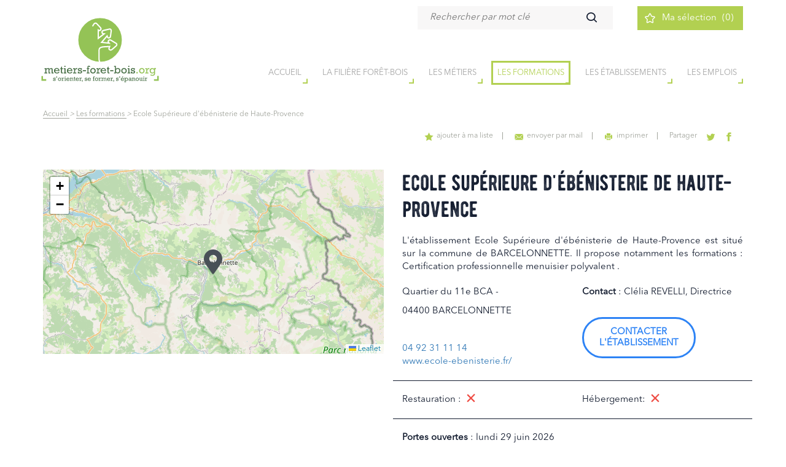

--- FILE ---
content_type: text/html; charset=UTF-8
request_url: https://www.metiers-foret-bois.org/etablissement/ecole-superieure-d-ebenisterie-de-haute-provence
body_size: 7311
content:
<!DOCTYPE html>

<html lang="fr">
	<head>

		<meta charset="utf-8">
		<meta http-equiv="X-UA-Compatible" content="IE=edge">
		<meta name="viewport" content="width=device-width, initial-scale=1">
													<title>Ecole Supérieure d&#039;ébénisterie de Haute-Provence</title>

			<meta name="description" content="Ecole&#x20;Sup&#x00E9;rieure&#x20;D&#x27;&#x00E9;b&#x00E9;nisterie&#x20;De&#x20;Haute-Provence : présentation, contacts et formations proposées.">
	<meta name="robots" content="all">
	<link rel="canonical" href="https://www.metiers-foret-bois.org/etablissement/ecole-superieure-d-ebenisterie-de-haute-provence"/>
				<link rel="shortcut icon" href="/favicon.ico" type="image/x-icon">
<link rel="apple-touch-icon" sizes="152x152" href="/apple-touch-icon-152x152-precomposed.png">
<link rel="apple-touch-icon" sizes="144x144" href="/apple-touch-icon-144x144-precomposed.png">
<link rel="apple-touch-icon" sizes="120x120" href="/apple-touch-icon-120x120-precomposed.png">
<link rel="apple-touch-icon" sizes="114x114" href="/apple-touch-icon-114x114-precomposed.png">
<link rel="apple-touch-icon" sizes="72x72" href="/apple-touch-icon-72x72-precomposed.png">
<link rel="apple-touch-icon" href="/apple-touch-icon-precomposed.png">

<link rel="apple-touch-icon" sizes="57x57" href="/apple-touch-icon-57x57.png">
<link rel="apple-touch-icon" sizes="60x60" href="/apple-touch-icon-60x60.png">
<link rel="apple-touch-icon" sizes="72x72" href="/apple-touch-icon-72x72.png">
<link rel="apple-touch-icon" sizes="76x76" href="/apple-touch-icon-76x76.png">
<link rel="apple-touch-icon" sizes="114x114" href="/apple-touch-icon-114x114.png">
<link rel="apple-touch-icon" sizes="120x120" href="/apple-touch-icon-120x120.png">
<link rel="apple-touch-icon" sizes="144x144" href="/apple-touch-icon-144x144.png">
<link rel="apple-touch-icon" sizes="152x152" href="/apple-touch-icon-152x152.png">
<link rel="apple-touch-icon" sizes="180x180" href="/apple-touch-icon-180x180.png">
<link rel="icon" type="image/png" href="/favicon-32x32.png" sizes="32x32">
<link rel="icon" type="image/png" href="/android-chrome-192x192.png" sizes="192x192">
<link rel="icon" type="image/png" href="/favicon-96x96.png" sizes="96x96">
<link rel="icon" type="image/png" href="/favicon-16x16.png" sizes="16x16">
<link rel="manifest" href="/manifest.json">
<link rel="mask-icon" href="/safari-pinned-tab.svg" color="#5bbad5">
<meta name="msapplication-TileColor" content="#da532c">
<meta name="msapplication-TileImage" content="/mstile-144x144.png">
<meta name="theme-color" content="#ffffff">
					<link rel="stylesheet" href="/build/app.436143cc.css">
			</head>
	<body
		id="sidebar-toggle-container" class="sidebar-toggle-container"  >
				    <noscript>
    <iframe src="//www.googletagmanager.com/ns.html?id=GTM-WRBQZ7Z" height="0" width="0" style="display:none;visibility:hidden"></iframe>
    </noscript>
    <script>
        (function (w, d, s, l, i) {
            w[l] = w[l] || [];
            w[l].push({'gtm.start': new Date().getTime(), event: 'gtm.js'});
            var f = d.getElementsByTagName(s)[0], j = d.createElement(s), dl = l != 'dataLayer' ? '&l=' + l : '';
            j.async = true;
            j.src = '//www.googletagmanager.com/gtm.js?id=' + i + dl;
            f.parentNode.insertBefore(j, f);
        })(window, document, 'script', 'dataLayer', 'GTM-WRBQZ7Z');
    </script>
    <!-- End Google Tag Manager -->
				

								<header id="header" class="main-header">
		<div class="container">
			<div class="row">
				<div class="kk-menu-trigger">
					<span></span>
				</div>
				<div id="logo-top" class="col-sm-3">
					<a href="https://www.metiers-foret-bois.org/">
												<img src="/img/logo-metiers-foret-bois.svg" onerror="this.src='logo-metiers-foret-bois.png'" alt="Métiers de la Forêt et du Bois"/>
					</a>
				</div>
				<div
					id="header-right" class="col-sm-9">
										<div id="search-top" class="col-md-8 col-lg-9">
						<div id="search-btn-resp" class="icon-loupe"></div>
						<form action="/recherche" method="get">
							<button class="icon-loupe" id="search" type="submit"></button>
							<input type="text" name="q" id="form-search" value="" placeholder="Rechercher par mot clé"/>
						</form>
					</div>
					<div id="selection-top" class="col-md-4 col-lg-3">
						<a href="/selection">
							<span>Ma sélection
							</span>
							<span class="qty">(0)</span>
						</a>
					</div>
					<div class="clearfix"></div>
					<div
						id="menu-top" class="col-md-12">
												<nav>
							<ul id="menu-navigation">
								<li class="menu-item-has-children">
									<a href="https://www.metiers-foret-bois.org/">
										<span>Accueil</span>
									</a>
								</li>
					
																																															<li class=" menu-item-has-children">
													<a href="/filiere-bois">
														la filière forêt-bois
													</a>
												</li>
																																																										<li class=" menu-item-has-children">
													<a href="/metiers">
														Les métiers
													</a>
												</li>
																																																										<li class="current-item menu-item-has-children">
													<a href="/formations">
														Les formations
													</a>
												</li>
																																																																										
																																																																																																																																																		<li class=" menu-item-has-children">
												<a href="/les-etablissements">
													Les établissements
												</a>
											</li>
																											
								<li class="menu-item-has-children">
									<a target="_blank" href="https://emplois-foret-bois.org/">
										Les emplois
									</a>
									<ul>
										<li><a target="_blank" href="https://emplois-foret-bois.org/offres-demploi/">Les offres d’emplois</a></li>
										<li><a target="_blank" href="https://emplois-foret-bois.org/">Espace recruteurs/candidats</a></li>
										<li><a target="_blank"href="https://www.metiers-foret-bois.org/observatoire-des-metiers">Observatoire des emplois</a></li>
									</ul>
								</li>
							</ul>
						</nav>
					</div>
				</div>
			</div>
		</div>
	</header>
		

								<div class="breadcrumb">
		<div class="container">
			<nav>
													<a href="/" class="breadcrumb__item breadcrumb__item--home">
						Accueil
					</a>
								<i class="breadcrumb__icon">></i>
															<a href="/formations" class="breadcrumb__item">
							Les formations
						</a>
												<i class="breadcrumb__icon">></i>
																				<span class="breadcrumb__item breadcrumb__item--current">
							Ecole Supérieure d&#039;ébénisterie de Haute-Provence
						</span>
												</nav>
		</div>
	</div>

		
				
	<section class="page-establishment">
		<div class="container">
			<script type="text/javascript">
	var wishlistPageUrl = "https://www.metiers-foret-bois.org/selection";

var wishListControllerUrl = "/wishlist/x/edit";
var wishListControllerDeleteUrl = "/wishlist/x/delete";
var wishListControllerCountUrl = "/wishlist/x/count";
var topShareSendMailControllerUrl = "/modalcontact/sendMail";
var sharePage = {
title: "Ecole\u0020Sup\u00E9rieure\u0020d\u0027\u00E9b\u00E9nisterie\u0020de\u0020Haute\u002DProvence",
description: "Quartier\u0020du\u002011e\u0020BCA\u0020\u002D\u0020,\u002004400\u0020BARCELONNETTE",
type: "6",
url: "https://www.metiers-foret-bois.org/etablissement/ecole-superieure-d-ebenisterie-de-haute-provence",
idPage: "4826"
};
</script>
<div id="usefull-links">
						<a href="#modal2" id="add-wishlist">
				<i class="icon-star"></i>ajouter à ma liste</a>
			<a rel="nofollow" href="#modal">
				<i class="icon-mail"></i>envoyer par mail</a>
		
		<a target="_blank" href="/exportpage/pdf?pageType=6&amp;id=4826&amp;url=https://www.metiers-foret-bois.org/etablissement/ecole-superieure-d-ebenisterie-de-haute-provence">
			<i class="icon-print">
				<span class="path1"></span>
				<span class="path2"></span>
				<span class="path3"></span>
				<span class="path4"></span>
				<span class="path5"></span>
				<span class="path6"></span>
				<span class="path7"></span>
				<span class="path8"></span>
				<span class="path9"></span>
				<span class="path10"></span>
				<span class="path11"></span>
			</i>imprimer</a>
		<a class="share" href="javascript:void(0);">Partager</a>
		<a rel="nofollow" target="_blank" class="link-no-border" href="https://twitter.com/share?url=https://www.metiers-foret-bois.org/etablissement/ecole-superieure-d-ebenisterie-de-haute-provence">
		<i class="icon-twitter"></i>
	</a>
	<a rel="nofollow" target="_blank" class="link-no-border" href="https://www.facebook.com/sharer.php?u=https://www.metiers-foret-bois.org/etablissement/ecole-superieure-d-ebenisterie-de-haute-provence">
		<i class="icon-fb"></i>
	</a>
</div>

<!-- MODAL WISHLIST -->
<div id="remodal-wishlist" data-remodal-id="modal2" role="dialog">

	<div>
		<span class="modal-title">
			<i class="icon-star"></i>Ajout sélection<button data-remodal-action="close" class="remodal-close" aria-label="Close"></button>
		</span>
		<div class="content-modal">
			<div id="mailSendError"></div>
			<span class="subtitle">Fiche ajoutée à votre sélection !</span>
			<p>Vous venez d'ajouter à votre sélection la fiche.</p>

			<div class="modal-confirm">


				<button id="modalSubmit" class="fade-effect btn-border" data-remodal-action="confirm" class="remodal-confirm">Voir votre sélection</button>
			</div>
		</div>
	</div>


</div>


<!-- MODAL ENVOI PAR MAIL -->
<div id="remodal-mail" data-remodal-id="modal" role="dialog">

	<div>
		<span class="modal-title">
			<i class="icon-mail"></i>Envoyer par email<button data-remodal-action="close" class="remodal-close" aria-label="Close"></button>
		</span>
		<div class="content-modal">
			<span class="subtitle">Ecole Supérieure d&#039;ébénisterie de Haute-Provence</span>
							<p>Quartier du 11e BCA - , 04400 BARCELONNETTE</p>
						<div class="form-envoi-mail row">
				<div class="col-md-6">
					<div class="form-group">
						<label for="to_email" class="form-control-label form-control-label--required">Envoyer à
						</label>
						<input type="text" id="to_email" name="form[email]" required="required" placeholder="adresse(s) e-mail" class="form-control form-control--input">
						<small>séparez les adresses e-mail par des virgules</small>
					</div>
				</div>
				<div class="col-md-6">
					<div class="form-group">
						<label for="from_email" class="form-control-label form-control-label--required">De la part de
						</label>
						<input type="text" id="from_email" name="form[email]" required="required" placeholder="votre e-mail" class="form-control form-control--input">
					</div>
				</div>
			</div>
			<div class="modal-confirm">
				<input id="mail_send_copy" class="layered-item" type="checkbox" checked>
				<label>M'envoyer une copie par e-mail</label>
				<div id="mailSendError"></div>
				<button id="modalSubmit" class="fade-effect btn-border">Envoyer</button>
			</div>
		</div>
	</div>


</div>
			<div class="row">
				<div class="col-md-6">
					<div id="map" style="width: 100%;height: 300px;"></div>
									</div>
				<div itemscope itemtype="http://schema.org/EducationalOrganization" id="col-right-establishment" class="col-md-6">
					<h1 itemprop="name">Ecole Supérieure d&#039;ébénisterie de Haute-Provence</h1>
					<div class="infos row" style="text-align: justify">
						<div class="col-md-12">L'établissement
						Ecole Supérieure d&#039;ébénisterie de Haute-Provence
						est situé sur la commune de
						BARCELONNETTE. Il propose notamment les formations :
													Certification professionnelle menuisier polyvalent
													.</div>
					</div>
					<div class="infos row">
						<div itemprop="address" itemscope itemtype="http://schema.org/PostalAddress" class="col-md-6">
							<p itemprop="streetAddress">
								Quartier du 11e BCA
								-
								</p>
							<p>
								<span itemprop="postalCode">04400</span>
								<span itemprop="addressLocality">
									BARCELONNETTE</span>
							</p>
							<div class="extra-infos">
								<a itemprop="telephone" href="tel:04 92 31 11 14">04 92 31 11 14</a><br/>
								<a itemprop="url" target="_blank" href="http://www.ecole-ebenisterie.fr/"/>www.ecole-ebenisterie.fr/</a>
						</div>
					</div>
					<div itemprop="alumni" itemscope itemtype="http://schema.org/Person" class="col-md-6">
						<p>
							<strong>Contact</strong>
							:
							<span itemprop="name">Clélia REVELLI, Directrice</span>
						</p>
						<a class="fade-effect btn-border" href="mailto:esehp04@gmail.com">Contacter<br/>
							l'établissement</a>
					</div>
					<div class="clearfix"></div>
					<div class="extra-features">

						<div class="col-md-6">
							<span>Restauration :
								<i class="icon-close"></i>
							</span>
						</div>
						<div class="col-md-6">
							<span>Hébergement:
								<i class="icon-close"></i>
							</span>
						</div>
					</div>
					<div class="clearfix"></div>
					<div class="col-md-12">
																																																					<p>
								<strong>Portes ouvertes</strong>
								:
																<span class="open_days">
																																									lundi 29 juin 2026
																																				</span>
															</p>
											</div>
				</div>
			</div>
			<div class="clearfix"></div>

							<div class="col-md-12">
					<h2>présentation</h2>
					<p><p>L&#39;approche p&eacute;dagogique de l&#39;ESEHP s&#39;appuie sur la r&eacute;alit&eacute; de l&#39;activit&eacute; de l&#39;entreprise aujourd&#39;hui : les professionnels sont d&#39;une grande polyvalence !</p>

<p>L&#39;objectif de la formation est de pr&eacute;parer &agrave; cette r&eacute;alit&eacute;, par l&#39;acquisition et la validation des comp&eacute;tences indispensables dans les domaines d&#39;intervention de ces entreprises : la menuiserie de b&acirc;timent, l&#39;agencement, les escaliers, le mobilier massif, l&#39;&eacute;b&eacute;nisterie.</p>

<p>L&#39;Ecole est confort&eacute;e dans cet objectif par l&#39;&eacute;volution de nos anciens stagiaires dont 75 % ont concr&eacute;tis&eacute; leur projet &agrave; l&#39;issue de la formation, en tant que salari&eacute;s ou ind&eacute;pendants.</p>

<p>Afin de pr&eacute;parer au mieux ses stagiaires &agrave; cette r&eacute;alit&eacute;, l&#39;ESEHP a d&eacute;velopp&eacute; une approche originale :</p>

<ul>
	<li>Une pratique intensive en atelier, &agrave; partir de r&eacute;alisations de projets ;</li>
	<li>une interaction constante entre s&eacute;quences th&eacute;oriques et mises en pratiques imm&eacute;diates ;</li>
	<li>une polyvalence et une autonomie constamment recherch&eacute;es, incluant l&rsquo;acquisition de comp&eacute;tences compl&eacute;mentaires en sculpture d&eacute;corative, tournage, connaissance de la fili&egrave;re Bois, gestion d&#39;une entreprise.</li>
	<li>une h&eacute;t&eacute;rog&eacute;n&eacute;it&eacute; des groupes rassemblant des adultes motiv&eacute;s de tous les &acirc;ges et d&#39;exp&eacute;riences professionnelles diverses. Les &eacute;changes ainsi induits apportent une richesse et un dynamisme cr&eacute;atif tout au long de la formation.</li>
</ul></p>
				</div>
			
			<div class="col-md-12">
				<h2>formations proposées</h2>
				<div id="bloc-results-search">
											<div class="line-result" itemscope itemtype="http://schema.org/Thing">
							<a href="/diplomes/certification-professionnelle-menuisier-ebeniste">
								<h3 itemprop="name">Certification professionnelle menuisier polyvalent</h3>
								<span>
																													Formation continue
																	</span>
								<i class="icon-arrow-top"></i>
							</a>
						</div>
					
				</div>
			</div>
			<div class="col-md-12">
				<h2>Etablissements à proximité</h2>
				<div id="bloc-results-search">
											<div class="line-result" itemscope itemtype="http://schema.org/Thing">
							<a href="/etablissement/lycee-professionnel-alpes-et-durance">
								<h3 itemprop="name">Lycée des métiers Alpes et Durance</h3>
							</a>
						</div>
											<div class="line-result" itemscope itemtype="http://schema.org/Thing">
							<a href="/etablissement/lycee-professionnel-beau-de-rochas">
								<h3 itemprop="name">Lycée Professionnel BEAU DE ROCHAS</h3>
							</a>
						</div>
											<div class="line-result" itemscope itemtype="http://schema.org/Thing">
							<a href="/etablissement/www-urma-paca-fr">
								<h3 itemprop="name">CMA FORMATION Gap</h3>
							</a>
						</div>
											<div class="line-result" itemscope itemtype="http://schema.org/Thing">
							<a href="/etablissement/lycee-professionnel-prive-poutrain">
								<h3 itemprop="name">Lycée Professionnel Privé POUTRAIN</h3>
							</a>
						</div>
											<div class="line-result" itemscope itemtype="http://schema.org/Thing">
							<a href="/etablissement/compagnons-du-devoir-1">
								<h3 itemprop="name">Compagnons du Devoir - Maison de L&#039;Argentière la Bessée</h3>
							</a>
						</div>
											<div class="line-result" itemscope itemtype="http://schema.org/Thing">
							<a href="/etablissement/afpa-de-gap">
								<h3 itemprop="name">AFPA de Gap</h3>
							</a>
						</div>
											<div class="line-result" itemscope itemtype="http://schema.org/Thing">
							<a href="/etablissement/association-ouvriere-des-compagnons-du-devoir">
								<h3 itemprop="name">Compagnons du devoir - Maison de Gap</h3>
							</a>
						</div>
											<div class="line-result" itemscope itemtype="http://schema.org/Thing">
							<a href="/etablissement/le-gabion">
								<h3 itemprop="name">Le Gabion</h3>
							</a>
						</div>
											<div class="line-result" itemscope itemtype="http://schema.org/Thing">
							<a href="/etablissement/greta-cfa-alpes-provence">
								<h3 itemprop="name">GRETA - CFA Alpes Provence</h3>
							</a>
						</div>
					
				</div>
			</div>
		</div>

	</section>

	<link rel="stylesheet" href="https://unpkg.com/leaflet@1.9.4/dist/leaflet.css" integrity="sha256-p4NxAoJBhIIN+hmNHrzRCf9tD/miZyoHS5obTRR9BMY=" crossorigin=""/>
	<script src="https://unpkg.com/leaflet@1.9.4/dist/leaflet.js" integrity="sha256-20nQCchB9co0qIjJZRGuk2/Z9VM+kNiyxNV1lvTlZBo=" crossorigin=""></script>

	<script>

		// Init Open Street Maps
function initmap() {

let customIcon = {
iconUrl:"/img/normal-map-cursor.svg",
iconSize: [40, 40]

}
let myIcon = L.icon(customIcon);
let iconOptions = {
title:"Ecole Supérieure d&#039;ébénisterie de Haute-Provence",
draggable: true,
icon: myIcon
}

// set up the map
map = new L.Map('map');
var osmUrl = 'https://{s}.tile.openstreetmap.org/{z}/{x}/{y}.png';
var osm = new L.TileLayer(osmUrl, {
minZoom: 2,
maxZoom: 19
});
map.setView(new L.LatLng(44.3873324, 6.6414132), 10);
map.addLayer(osm);

var marker = L.marker([
44.3873324, 6.6414132
], iconOptions).addTo(map);
marker.bindPopup("Ecole Supérieure d&#039;ébénisterie de Haute-Provence");
}

initmap();
	</script>

	



							<footer id="footer">
    <script>
        var assistanceBottomSendMailControllerUrl = "/modalcontact/sendMailHelp";
    </script>
        <div id="footer-top">
        <div class="container">
            <div id="help-bloc">
                <a href="#modal3">
                    <span class="icon-aide"></span> Besoin d'aide ? <span class="icon-arrow-top"></span> 
                </a>

                <!-- MODAL Help bloc -->
                <div id="remodal-help" role="dialog" data-remodal-id="modal3">

                    <div>
                        <span class="modal-title"><i class="icon-mail"></i>Besoin d'aide ?<button data-remodal-action="close" class="remodal-close" aria-label="Close"></button></span>
                        <div class="content-modal">
                            <span class="subtitle"></span>
                            <p></p>
                            <div class="form-envoi-mail row">
                                <div class="col-md-6">
                                    <div class="form-group">
                                        <label for="to_name_bottom" class="form-control-label form-control-label--required">Nom</label>
                                        <input type="text" id="to_name_bottom" name="form[name]" required="required" placeholder="Nom *" class="form-control form-control--input">

                                    </div>   
                                </div>
                                <div class="col-md-6">
                                    <div class="form-group">
                                        <label for="from_email_bottom" class="form-control-label form-control-label--required">E-mail</label>
                                        <input type="text" id="from_email_bottom" name="form[email]" required="required" placeholder="votre e-mail" class="form-control form-control--input">
                                    </div>
                                </div>
                                <div class="col-md-12">
                                    <textarea class="form-control" id="message_bottom">Votre message ...</textarea>
                                </div>
                            </div>
                            <div class="modal-confirm">
                                <input id="mail_send_copy_bottom" class="layered-item" type="checkbox" checked>
                                <label>M'envoyer une copie par e-mail</label>
                                <div id="mailSendError_bottom"></div>
                                <button id="modalSubmitBottom" class="fade-effect btn-border">Envoyer</button>
                            </div>   
                        </div>
                    </div>


                </div>
            </div>
            <h2 class="actu-title">le fil d'actu</h2>
            <div class="row">
                <div class="col-md-3">
                    <div class="fb-page" data-href="https://www.facebook.com/LesMetiersForetBois" data-tabs="timeline" data-height="407" data-small-header="true" data-adapt-container-width="true" data-width="500" data-hide-cover="false" data-show-facepile="true"><blockquote cite="https://www.facebook.com/jetravailledanslebois/" class="fb-xfbml-parse-ignore"><a href="https://www.facebook.com/jetravailledanslebois/">Métiers Forêt Bois</a></blockquote></div>
                </div>
              
                <div class="footer-partner col-md-2">
                <ul>
                        <li><a href="https://www.metiers-foret-bois.org/a-propos">Qui sommes-nous</a></li>
                        <li><a href="https://www.metiers-foret-bois.org/liens-utiles">Liens utiles</a></li>
                        <li><a href="/telechargement">Documents utiles</a></li>
                        <li><a href="https://www.metiers-foret-bois.org/contact">Contacts</a></li>
                        <li><a title="Facebook" target="_blank" href="https://www.facebook.com/LesMetiersForetBois"><i class="icon-fb"></i></a><a title="Youtube" target="_blank" href="https://www.youtube.com/channel/UC0TFYCF7tFGsGoSi7ykpe6w/videos"><i class="icon-youtube"></i></a></li>    
                    </ul>    
                </div>
                <div class="col-md-7">
                    <div class="top-partners">
                        <div class="footer-partner very-wood">  
                            <a target="_blank" href="https://www.tiktok.com/@verywoodmetiers">
                                <img width="100%" alt="VERY WOOD METIERS" src="/img/verywoodmetiers.png" />
                            </a>    
                        </div>
                        <div class="footer-partner zoom">
                            <a target="_blank" href="https://www.metiers-foret-bois.org/uploads/media/5a16f651e004f/zoom-bois-dp-secu2.pdf">
                                <img width="100%" alt="ZOOM" src="/img/encart-zoom.jpg" />
                            </a>    
                        </div>
                    </div>
                    <div class="worldskills">
                        <a target="_blank" href="/timeline-bois/story.html">
                            <img width="100%" alt="Suivez l'équipe France des métiers du bois aux WorldSkills" src="/img/timeline-jeu-banniere.jpg" />
                        </a>    
                    </div>
                </div>
            </div>
            <!-- Return to Top -->
            <a title="Retour en haut" href="javascript:" id="return-to-top" style="display: block;">
                <span class="icon-arrow-top"></span>
            </a>
        </div>

    </div>
    <div id="footer-bottom">
        <div class="container">
            <div id="footer-logos" class="col-md-6">
                <ul>
                    <li>
                        <a target="_blank" href="http://franceboisforet.com/"><img alt="France Forêt bois" src="/img/france-bois-foret-logo.jpg"></a>
                    </li>
                    <li>
                        <a target="_blank" href="http://www.codifab.fr/"><img alt="Codifab" src="/img/codifab-logo-footer.jpg"></a>
                    </li>
                    <li>
                        <a target="_blank" href="http://www.cohesion-territoires.gouv.fr/"><img alt="Ministère du logement et de l'Habitat durable" src="/img/ministere-logement-habitat-durable-logo.jpg"></a>
                    </li>
                    <li>
                        <a target="_blank" href="https://fibois-france.fr/"><img alt="FIBOIS France" src="/img/logo-fibois-france.jpg"></a>
                    </li>
                </ul>
            </div>
            <div id="footer-bottom-links" class="col-md-6">
                <a href="/admin">Accès professionnels</a> - <a href="https://www.metiers-foret-bois.org/plan-du-site">Plan du site</a> - <a href="https://www.metiers-foret-bois.org/mentions-legales">Mentions légales</a> - Conception <a target="_blank" href="http://greencub.fr/"><img src="/img/logo-greencub.svg" onerror="this.src='/img/filiere-bois.png'" alt="Agence Greencub"></a>
            </div>
        </div>
    </div>
</footer>

		

							<div id="cookie-bar" class="cookie-bar">
    <p>
        Ce site web utilise des cookies pour faciliter votre navigation. En naviguant sur ce site, vous déclarez accepter leur utilisation.<button type="button" id="cookie-bar__consent-btn" class="btn cookie-bar__btn">Continuer</button>
    </p>
    
</div>		
				<!-- inject:js -->

<script>
	var wishListControllerCountUrl = "/wishlist/x/count";
</script>

<script src="/build/runtime.81003d5f.js" defer></script><script src="/build/167.43315eac.js" defer></script><script src="/build/app.53faa2ee.js" defer></script>


<!-- Facebook like bloc -->
<div id="fb-root"></div>
<script type="text/javascript">
	(function (d, s, id) {
var js,
fjs = d.getElementsByTagName(s)[0];
if (d.getElementById(id)) 
return;



js = d.createElement(s);
js.id = id;
js.src = "//connect.facebook.net/fr_FR/sdk.js#xfbml=1&version=v2.8&appId=187974398212626";
fjs.parentNode.insertBefore(js, fjs);
}(document, 'script', 'facebook-jssdk'));
WebFontConfig = {
google: {
families: ['Lato:100,300,400,700,900']
}
};
(function () {
var wf = document.createElement('script');
wf.src = 'https://ajax.googleapis.com/ajax/libs/webfont/1/webfont.js';
wf.type = 'text/javascript';
wf.async = 'true';
var s = document.getElementsByTagName('script')[0];
s.parentNode.insertBefore(wf, s);
})();
</script>
<!-- endinject -->
					</body></html>


--- FILE ---
content_type: image/svg+xml
request_url: https://www.metiers-foret-bois.org/img/logo-greencub.svg
body_size: 963
content:
<?xml version="1.0" encoding="utf-8"?>
<!-- Generator: Adobe Illustrator 21.0.2, SVG Export Plug-In . SVG Version: 6.00 Build 0)  -->
<svg version="1.1" id="Calque_1" xmlns="http://www.w3.org/2000/svg" xmlns:xlink="http://www.w3.org/1999/xlink" x="0px" y="0px"
	 viewBox="0 0 52.8 8.9" style="enable-background:new 0 0 52.8 8.9;" xml:space="preserve">
<style type="text/css">
	.st0{fill:#134669;}
</style>
<g>
	<path class="st0" d="M24.7,6.9h-2.2c0,0-0.2,0-0.2-0.2v-1c0,0,0-0.3,0.3-0.3h2.1c0,0,0.2,0,0.2-0.2V4.3c0,0,0-0.3-0.3-0.3h-2.3V3.3
		c0,0,0-0.3,0.3-0.3h2.2c0,0,0.2,0,0.2-0.2V1.9c0,0,0-0.3-0.3-0.3h-3.5c0,0-0.3,0-0.3,0.3V8c0,0,0,0.3,0.3,0.3h3.7
		c0,0,0.2,0,0.2-0.2V7.3C25,7.3,25,6.9,24.7,6.9z"/>
	<path class="st0" d="M30,6.9h-2.2c0,0-0.2,0-0.2-0.2v-1c0,0,0-0.3,0.3-0.3H30c0,0,0.2,0,0.2-0.2V4.3c0,0,0-0.3-0.3-0.3h-2.3V3.3
		c0,0,0-0.3,0.3-0.3h2.2c0,0,0.2,0,0.2-0.2V1.9c0,0,0-0.3-0.3-0.3h-3.5c0,0-0.3,0-0.3,0.3V8c0,0,0,0.3,0.3,0.3h3.7
		c0,0,0.2,0,0.2-0.2V7.3C30.4,7.3,30.4,6.9,30,6.9z"/>
	<path class="st0" d="M19,5.7c0.2-0.2,0.7-0.7,0.7-1.6c0-1.4-1.1-2.5-2.5-2.5H15c0,0-0.3,0-0.3,0.3v6.2c0,0,0,0.2,0.2,0.2h0.9
		c0,0,0.3,0,0.3-0.3V6.7c0,0,0-0.2,0.2-0.2H17c0.7,0,1.2,0.6,1.2,1.3v0.3c0,0,0,0.3,0.3,0.3h1.1V7.8c0-0.7-0.2-1.4-0.7-1.8
		C19.1,6.1,18.8,5.9,19,5.7z M17.1,5.2h-0.6c0,0-0.3,0-0.3-0.3V3.1c0,0,0-0.2,0.2-0.2h0.7c0.6,0,1.2,0.5,1.2,1.2
		C18.3,4.7,17.7,5.2,17.1,5.2z"/>
	<path class="st0" d="M39.4,1.6c-0.2-0.1-0.6-0.2-1.1-0.2c-1.6,0-3,1.1-3.4,2.7l-2-2.4c0,0-0.1-0.2-0.4-0.2h-0.7c0,0-0.3,0-0.3,0.3
		V8c0,0,0,0.2,0.2,0.2h0.8c0,0,0.3,0,0.3-0.3V4.2c0,0,0-0.3,0.2-0.1l2.2,2.7c0.6,1,1.7,1.7,2.9,1.7c0.5,0,0.9-0.1,1.1-0.2
		c0,0,0.2-0.1,0.2-0.4V6.5C39.1,6.8,38.6,7,38,7c-1.1,0-1.9-0.9-1.9-2.1c0-1.1,0.9-2.1,1.9-2.1c0.6,0,1,0.2,1.4,0.5V2.1V1.6z"/>
	<path class="st0" d="M45.3,1.6h-0.9c0,0-0.3,0-0.3,0.3v4.2c0,0.5-0.4,1-1,1s-1-0.4-1-1V1.9c0,0,0-0.3-0.3-0.3H41c0,0-0.3,0-0.3,0.3
		v4.2c0,1.3,1.1,2.4,2.4,2.4c1.3,0,2.4-1,2.4-2.4V1.8C45.5,1.8,45.5,1.6,45.3,1.6z"/>
	<path class="st0" d="M13.4,3.9h-3.3c0,0-0.2,0-0.2,0.2V5c0,0,0,0.4,0.4,0.4h1.3c0,0,0.4,0,0.3,0.4c-0.1,0.4-0.7,1.1-2,1.1
		c-1.2,0-2.2-1.1-2.2-2.4s1-2.4,2.2-2.4c0.7,0,1.4,0.4,1.8,1l1-0.8c0,0,0.3-0.2,0.1-0.5c-0.5-0.6-1.6-1.3-2.9-1.3
		C7.7,0.6,6,2.3,6,4.5s1.8,4,3.9,4c2.3,0,3.9-1.8,3.9-4c0-0.4,0-0.5,0-0.5S13.8,3.9,13.4,3.9z"/>
	<path class="st0" d="M51.3,4.4c0,0-0.2-0.2-0.1-0.3c0.2-0.1,0.5-0.7,0.5-1.3c0-1.3-0.7-2.2-2.2-2.2h-2.6c0,0-0.4,0-0.4,0.4v7
		c0,0,0,0.4,0.4,0.4h2.7C50.9,8.4,52,7.3,52,6C51.9,5.2,51.5,4.6,51.3,4.4z M48.2,2.4c0,0,0-0.2,0.2-0.2h1c0.4,0,0.7,0.3,0.7,0.7
		s-0.3,0.7-0.7,0.7h-0.8c0,0-0.4,0-0.4-0.4V2.4z M49.4,6.8h-0.9c0,0-0.4,0-0.4-0.4V5.3c0,0,0-0.2,0.2-0.2h1c0.5,0,0.9,0.4,0.9,0.9
		C50.3,6.4,49.9,6.8,49.4,6.8z"/>
</g>
</svg>


--- FILE ---
content_type: application/javascript
request_url: https://www.metiers-foret-bois.org/build/app.53faa2ee.js
body_size: 59540
content:
/*! For license information please see app.53faa2ee.js.LICENSE.txt */
(self.webpackChunk=self.webpackChunk||[]).push([[524],{108:(t,e,n)=>{var o=n(4692);n(113),n(4114),n(6099),n(7495),n(5440),n(5746),n(8992),n(2577),$mfbSearchEtbl=new function(t,e){function n(){t("#layered-block-3").on("change",function(){t(this).val()>0?(t("#layered-block-4").find("option:gt(1)").hide(),t("#layered-block-4").find("[data-id-region="+t(this).val()+"]").show()):t("#layered-block-4").find("option").show(),t("#layered-block-4").selectpicker("deselectAll").selectpicker("refresh")}),t("#block-univers").on("change",function(){if(t(this).val()>0){t("#block-metier").find("option:gt(1)").hide();var e=[];for(var i in t("#block-metier").find('[data-id-univers*="-'+t(this).val()+'-"]').each(function(){t(this).show(),e.push(t(this).val())}),t("#block-formation").find("option:gt(1)").hide(),e)t("#block-formation").find('[data-id-metiers*="-'+e[i]+'-"]').show()}else t("#block-metier").find("option").show();t("#block-metier").selectpicker("deselectAll").selectpicker("refresh"),t("#block-formation").selectpicker("deselectAll").selectpicker("refresh")}),t("#block-metier").on("change",function(){t(this).val()>0?(t("#block-formation").find("option:gt(1)").hide(),t("#block-formation").find('[data-id-metiers*="-'+t(this).val()+'-"]').show()):t("#block-formation").find("option").show(),t("#block-formation").selectpicker("deselectAll").selectpicker("refresh")}),t(".layered-item-select[data-id-block=3]").on("change",function(){var e=t(".layered-item-select[data-id-block=4]");t(this).val()>0?(e.find("option:gt(1)").hide(),e.find('[data-id-region="'+t(this).val()+'"]').show()):e.find("option").show(),e.selectpicker("refresh")}),t(".layered-item-select").on("change",function(e){e.preventDefault(),idBlock=t(this).attr("data-id-block"),idItem=t(this).val(),t("#layered-block-"+idBlock).val(idItem)}),t("#filter-search input").on("ifChecked",function(e){e.preventDefault(),ids=t(this).attr("data-id-layered-item").split("-"),idBlock=ids[0],idItem=ids[1],currentVal=t("#layered-block-"+idBlock).val(),-1===currentVal.search(","+idItem+",")&&t("#layered-block-"+idBlock).val(currentVal+""+idItem+",")}),t("#filter-search input").on("ifUnchecked",function(e){e.preventDefault(),ids=t(this).attr("data-id-layered-item").split("-"),idBlock=ids[0],idItem=ids[1],currentVal=t("#layered-block-"+idBlock).val(),t("#layered-block-"+idBlock).val(currentVal.replace(","+idItem+",",","))}),t("#resetFilter").on("click",function(e){e.preventDefault(),t("#layered-block-1").val(","),t("#layered-block-2").val(","),t("#layered-block-3").val(""),t("#layered-block-4").val(""),t("#search_etablissements").submit()}),t("#launchFilter").on("click",function(e){e.preventDefault(),t("#search_etablissements").submit()}),t("#displayMoreResults").on("click",function(i){i.preventDefault();var n=0;t("#bloc-results-search .line-result:hidden").each(function(){if(!(n<=e))return!1;t(this).removeClass("hidden"),n++}),0==t("#bloc-results-search .line-result:hidden").length&&t("#displayMoreResults").addClass("hidden")})}return{init:function(){t(function(){if(t(".mfb-search-etbl-active").length){n();var e=["#block-univers","#block-metier","#block-formation","#layered-block-3"];for(i in e)t(e[i]).val()>0&&t(e[i]).change()}})}}}(o,20),$mfbSearchEtbl.init()},957:(t,e,i)=>{var n=i(4692);function o(t){return o="function"==typeof Symbol&&"symbol"==typeof Symbol.iterator?function(t){return typeof t}:function(t){return t&&"function"==typeof Symbol&&t.constructor===Symbol&&t!==Symbol.prototype?"symbol":typeof t},o(t)}i(2675),i(9463),i(2259),i(6280),i(6918),i(2008),i(113),i(5276),i(3792),i(8598),i(8921),i(2062),i(4114),i(4782),i(6910),i(4554),i(3288),i(9868),i(9904),i(6099),i(8459),i(8940),i(4864),i(7465),i(7495),i(7745),i(906),i(8781),i(7764),i(5440),i(5746),i(744),i(2762),i(8992),i(4520),i(2577),i(1454),i(2953),i(6031),function(t,e,i,n){"use strict";function r(e,i,o){var a=this;if(t.data(e,"cubeportfolio"))throw new Error("cubeportfolio is already initialized. Destroy it before initialize again!");a.obj=e,a.$obj=t(e),t.data(a.obj,"cubeportfolio",a),i.sortToPreventGaps!==n&&(i.sortByDimension=i.sortToPreventGaps,delete i.sortToPreventGaps),a.options=t.extend({},t.fn.cubeportfolio.options,i,a.$obj.data("cbp-options")),a.isAnimating=!0,a.defaultFilter=a.options.defaultFilter,a.registeredEvents=[],a.queue=[],a.addedWrapp=!1,t.isFunction(o)&&a.registerEvent("initFinish",o,!0);var s=a.$obj.children();a.$obj.addClass("cbp"),(0===s.length||s.first().hasClass("cbp-item"))&&(a.wrapInner(a.obj,"cbp-wrapper"),a.addedWrapp=!0),a.$ul=a.$obj.children().addClass("cbp-wrapper"),a.wrapInner(a.obj,"cbp-wrapper-outer"),a.wrapper=a.$obj.children(".cbp-wrapper-outer"),a.blocks=a.$ul.children(".cbp-item"),a.blocksOn=a.blocks,a.wrapInner(a.blocks,"cbp-item-wrapper"),a.plugins={},t.each(r.plugins,function(t,e){var i=e(a);i&&(a.plugins[t]=i)}),a.triggerEvent("afterPlugins"),a.removeAttrAfterStoreData=t.Deferred(),a.loadImages(a.$obj,a.display)}t.extend(r.prototype,{storeData:function(e,i){var n=this;i=i||0,e.each(function(e,o){var r=t(o),a=r.width(),s=r.height();r.data("cbp",{index:i+e,wrapper:r.children(".cbp-item-wrapper"),widthInitial:a,heightInitial:s,width:a,height:s,widthAndGap:a+n.options.gapVertical,heightAndGap:s+n.options.gapHorizontal,left:null,leftNew:null,top:null,topNew:null,pack:!1})}),this.removeAttrAfterStoreData.resolve()},wrapInner:function(t,e){var o,r,a;if(e=e||"",!(t.length&&t.length<1))for(t.length===n&&(t=[t]),r=t.length-1;r>=0;r--){for(o=t[r],(a=i.createElement("div")).setAttribute("class",e);o.childNodes.length;)a.appendChild(o.childNodes[0]);o.appendChild(a)}},removeAttrImage:function(t){this.removeAttrAfterStoreData.then(function(){t.removeAttribute("width"),t.removeAttribute("height"),t.removeAttribute("style")})},loadImages:function(e,i){var n=this;requestAnimationFrame(function(){var o=e.find("img").map(function(e,i){if(i.hasAttribute("width")&&i.hasAttribute("height")){if(i.style.width=i.getAttribute("width")+"px",i.style.height=i.getAttribute("height")+"px",i.hasAttribute("data-cbp-src"))return null;if(null===n.checkSrc(i))n.removeAttrImage(i);else{var o=t("<img>");o.on("load.cbp error.cbp",function(){t(this).off("load.cbp error.cbp"),n.removeAttrImage(i)}),i.srcset?(o.attr("sizes",i.sizes||"100vw"),o.attr("srcset",i.srcset)):o.attr("src",i.src)}return null}return n.checkSrc(i)}),r=o.length;return 0===r?void i.call(n):void t.each(o,function(e,o){var a=t("<img>");a.on("load.cbp error.cbp",function(){t(this).off("load.cbp error.cbp"),0===--r&&i.call(n)}),o.srcset?(a.attr("sizes",o.sizes),a.attr("srcset",o.srcset)):a.attr("src",o.src)})})},checkSrc:function(e){var i=e.srcset,o=e.src;if(""===o)return null;var r=t("<img>");i?(r.attr("sizes",e.sizes||"100vw"),r.attr("srcset",i)):r.attr("src",o);var a=r[0];return a.complete&&a.naturalWidth!==n&&0!==a.naturalWidth?null:a},display:function(){var t=this;t.width=t.$obj.outerWidth(),t.triggerEvent("initStartRead"),t.triggerEvent("initStartWrite"),t.width>0&&(t.storeData(t.blocks),t.layoutAndAdjustment()),t.triggerEvent("initEndRead"),t.triggerEvent("initEndWrite"),t.$obj.addClass("cbp-ready"),t.runQueue("delayFrame",t.delayFrame)},delayFrame:function(){var t=this;requestAnimationFrame(function(){t.resizeEvent(),t.triggerEvent("initFinish"),t.isAnimating=!1,t.$obj.trigger("initComplete.cbp")})},resizeEvent:function(){var t=this;r.private.resize.initEvent({instance:t,fn:function(){t.triggerEvent("beforeResizeGrid");var e=t.$obj.outerWidth();t.width!==e&&(t.width=e,"alignCenter"===t.options.gridAdjustment&&(t.wrapper[0].style.maxWidth=""),t.layoutAndAdjustment(),t.triggerEvent("resizeGrid")),t.triggerEvent("resizeWindow")}})},gridAdjust:function(){var e=this;"responsive"===e.options.gridAdjustment?e.responsiveLayout():(e.blocks.removeAttr("style"),e.blocks.each(function(i,n){var o=t(n).data("cbp"),r=n.getBoundingClientRect(),a=e.columnWidthTruncate(r.right-r.left),s=Math.round(r.bottom-r.top);o.height=s,o.heightAndGap=s+e.options.gapHorizontal,o.width=a,o.widthAndGap=a+e.options.gapVertical}),e.widthAvailable=e.width+e.options.gapVertical),e.triggerEvent("gridAdjust")},layoutAndAdjustment:function(t){var e=this;t&&(e.width=e.$obj.outerWidth()),e.gridAdjust(),e.layout()},layout:function(){var t=this;t.computeBlocks(t.filterConcat(t.defaultFilter)),"slider"===t.options.layoutMode?(t.sliderLayoutReset(),t.sliderLayout()):(t.mosaicLayoutReset(),t.mosaicLayout()),t.positionateItems(),t.resizeMainContainer()},computeFilter:function(t){var e=this;e.computeBlocks(t),e.mosaicLayoutReset(),e.mosaicLayout(),e.filterLayout()},filterLayout:function(){var e=this;e.blocksOff.addClass("cbp-item-off"),e.blocksOn.removeClass("cbp-item-off").each(function(e,i){var n=t(i).data("cbp");n.left=n.leftNew,n.top=n.topNew,i.style.left=n.left+"px",i.style.top=n.top+"px"}),e.resizeMainContainer(),e.filterFinish()},filterFinish:function(){var t=this;t.blocksAreSorted&&t.sortBlocks(t.blocks,"index"),t.isAnimating=!1,t.$obj.trigger("filterComplete.cbp"),t.triggerEvent("filterFinish")},computeBlocks:function(t){var e=this;e.blocksOnInitial=e.blocksOn,e.blocksOn=e.blocks.filter(t),e.blocksOff=e.blocks.not(t),e.triggerEvent("computeBlocksFinish",t)},responsiveLayout:function(){var e=this;e.cols=e[t.isArray(e.options.mediaQueries)?"getColumnsBreakpoints":"getColumnsAuto"](),e.columnWidth=e.columnWidthTruncate((e.width+e.options.gapVertical)/e.cols),e.widthAvailable=e.columnWidth*e.cols,"mosaic"===e.options.layoutMode&&e.getMosaicWidthReference(),e.blocks.each(function(i,n){var o,r=t(n).data("cbp"),a=1;"mosaic"===e.options.layoutMode&&(a=e.getColsMosaic(r.widthInitial)),o=e.columnWidth*a-e.options.gapVertical,n.style.width=o+"px",r.width=o,r.widthAndGap=o+e.options.gapVertical,n.style.height=""});var i=[];e.blocks.each(function(e,n){t.each(t(n).find("img").filter("[width][height]"),function(e,n){var o=0;t(n).parentsUntil(".cbp-item").each(function(e,i){var n=t(i).width();if(n>0)return o=n,!1});var r=parseInt(n.getAttribute("width"),10),a=parseInt(n.getAttribute("height"),10),s=parseFloat((r/a).toFixed(10));i.push({el:n,width:o,height:Math.round(o/s)})})}),t.each(i,function(t,e){e.el.width=e.width,e.el.height=e.height,e.el.style.width=e.width+"px",e.el.style.height=e.height+"px"}),e.blocks.each(function(i,n){var o=t(n).data("cbp"),r=n.getBoundingClientRect(),a=Math.round(r.bottom-r.top);o.height=a,o.heightAndGap=a+e.options.gapHorizontal})},getMosaicWidthReference:function(){var e=this,i=[];e.blocks.each(function(e,n){var o=t(n).data("cbp");i.push(o.widthInitial)}),i.sort(function(t,e){return t-e}),i[0]?e.mosaicWidthReference=i[0]:e.mosaicWidthReference=e.columnWidth},getColsMosaic:function(t){var e=this;if(t===e.width)return e.cols;var i=t/e.mosaicWidthReference;return i=i%1>=.79?Math.ceil(i):Math.floor(i),Math.min(Math.max(i,1),e.cols)},getColumnsAuto:function(){var t=this;if(0===t.blocks.length)return 1;var e=t.blocks.first().data("cbp").widthInitial+t.options.gapVertical;return Math.max(Math.round(t.width/e),1)},getColumnsBreakpoints:function(){var e,i=this,n=i.width;return t.each(i.options.mediaQueries,function(t,i){if(n>=i.width)return e=i,!1}),e||(e=i.options.mediaQueries[i.options.mediaQueries.length-1]),i.triggerEvent("onMediaQueries",e.options),e.cols},columnWidthTruncate:function(t){return Math.floor(t)},positionateItems:function(){var e,i=this;i.blocksOn.removeClass("cbp-item-off").each(function(i,n){(e=t(n).data("cbp")).left=e.leftNew,e.top=e.topNew,n.style.left=e.left+"px",n.style.top=e.top+"px"}),i.blocksOff.addClass("cbp-item-off"),i.blocksAreSorted&&i.sortBlocks(i.blocks,"index")},resizeMainContainer:function(){var e,i=this,o=Math.max(i.freeSpaces.slice(-1)[0].topStart-i.options.gapHorizontal,0);return"alignCenter"===i.options.gridAdjustment&&(e=0,i.blocksOn.each(function(i,n){var o=t(n).data("cbp"),r=o.left+o.width;r>e&&(e=r)}),i.wrapper[0].style.maxWidth=e+"px"),o===i.height||(i.obj.style.height=o+"px",i.height!==n&&(r.private.modernBrowser?i.$obj.one(r.private.transitionend,function(){i.$obj.trigger("pluginResize.cbp")}):i.$obj.trigger("pluginResize.cbp")),i.height=o),void i.triggerEvent("resizeMainContainer")},filterConcat:function(t){return t.replace(/\|/gi,"")},pushQueue:function(t,e){var i=this;i.queue[t]=i.queue[t]||[],i.queue[t].push(e)},runQueue:function(e,i){var n=this.queue[e]||[];t.when.apply(t,n).then(t.proxy(i,this))},clearQueue:function(t){this.queue[t]=[]},registerEvent:function(t,e,i){var n=this;n.registeredEvents[t]||(n.registeredEvents[t]=[]),n.registeredEvents[t].push({func:e,oneTime:i||!1})},triggerEvent:function(t,e){var i,n,o=this;if(o.registeredEvents[t])for(i=0,n=o.registeredEvents[t].length;i<n;i++)o.registeredEvents[t][i].func.call(o,e),o.registeredEvents[t][i].oneTime&&(o.registeredEvents[t].splice(i,1),i--,n--)},addItems:function(e,i,n){var o=this;o.wrapInner(e,"cbp-item-wrapper"),o.$ul[n](e.addClass("cbp-item-loading").css({top:"100%",left:0})),r.private.modernBrowser?e.last().one(r.private.animationend,function(){o.addItemsFinish(e,i)}):o.addItemsFinish(e,i),o.loadImages(e,function(){if(o.$obj.addClass("cbp-updateItems"),"append"===n)o.storeData(e,o.blocks.length),t.merge(o.blocks,e);else{o.storeData(e);var i=e.length;o.blocks.each(function(e,n){t(n).data("cbp").index=i+e}),o.blocks=t.merge(e,o.blocks)}o.triggerEvent("addItemsToDOM",e),o.layoutAndAdjustment(!0),o.elems&&r.public.showCounter.call(o.obj,o.elems)})},addItemsFinish:function(e,i){var n=this;n.isAnimating=!1,n.$obj.removeClass("cbp-updateItems"),e.removeClass("cbp-item-loading"),t.isFunction(i)&&i.call(n,e),n.$obj.trigger("onAfterLoadMore.cbp",[e])},removeItems:function(e,i){var n=this;n.$obj.addClass("cbp-updateItems"),r.private.modernBrowser?e.last().one(r.private.animationend,function(){n.removeItemsFinish(e,i)}):n.removeItemsFinish(e,i),e.each(function(e,i){n.blocks.each(function(e,o){if(i===o){var a=t(o);n.blocks.splice(e,1),r.private.modernBrowser?(a.one(r.private.animationend,function(){a.remove()}),a.addClass("cbp-removeItem")):a.remove()}})}),n.blocks.each(function(e,i){t(i).data("cbp").index=e}),n.layoutAndAdjustment(!0),n.elems&&r.public.showCounter.call(n.obj,n.elems)},removeItemsFinish:function(e,i){var n=this;n.isAnimating=!1,n.$obj.removeClass("cbp-updateItems"),t.isFunction(i)&&i.call(n,e)}}),t.fn.cubeportfolio=function(t,e,i){return this.each(function(){if("object"==o(t)||!t)return r.public.init.call(this,t,e);if(r.public[t])return r.public[t].call(this,e,i);throw new Error("Method "+t+" does not exist on jquery.cubeportfolio.js")})},r.plugins={},t.fn.cubeportfolio.constructor=r}(n,window,document),function(t){"use strict";var e=t.fn.cubeportfolio.constructor;t.extend(e.prototype,{mosaicLayoutReset:function(){var e=this;e.blocksAreSorted=!1,e.blocksOn.each(function(i,n){t(n).data("cbp").pack=!1,e.options.sortByDimension&&(n.style.height="")}),e.freeSpaces=[{leftStart:0,leftEnd:e.widthAvailable,topStart:0,topEnd:Math.pow(2,18)}]},mosaicLayout:function(){for(var t=this,e=0,i=t.blocksOn.length;e<i;e++){var n=t.getSpaceIndexAndBlock();if(null===n)return t.mosaicLayoutReset(),t.sortBlocksToPreventGaps(),void t.mosaicLayout();t.generateF1F2(n.spaceIndex,n.dataBlock),t.generateG1G2G3G4(n.dataBlock),t.cleanFreeSpaces(),t.addHeightToBlocks()}t.blocksAreSorted&&t.sortBlocks(t.blocksOn,"topNew")},getSpaceIndexAndBlock:function(){var e=this,i=null;return t.each(e.freeSpaces,function(n,o){var r=o.leftEnd-o.leftStart,a=o.topEnd-o.topStart;return e.blocksOn.each(function(e,s){var l=t(s).data("cbp");if(!0!==l.pack)return l.widthAndGap<=r&&l.heightAndGap<=a?(l.pack=!0,i={spaceIndex:n,dataBlock:l},l.leftNew=o.leftStart,l.topNew=o.topStart,!1):void 0}),!e.blocksAreSorted&&e.options.sortByDimension&&n>0?(i=null,!1):null===i&&void 0}),i},generateF1F2:function(t,e){var i=this,n=i.freeSpaces[t],o={leftStart:n.leftStart+e.widthAndGap,leftEnd:n.leftEnd,topStart:n.topStart,topEnd:n.topEnd},r={leftStart:n.leftStart,leftEnd:n.leftEnd,topStart:n.topStart+e.heightAndGap,topEnd:n.topEnd};i.freeSpaces.splice(t,1),o.leftEnd>o.leftStart&&o.topEnd>o.topStart&&(i.freeSpaces.splice(t,0,o),t++),r.leftEnd>r.leftStart&&r.topEnd>r.topStart&&i.freeSpaces.splice(t,0,r)},generateG1G2G3G4:function(e){var i=this,n=[];t.each(i.freeSpaces,function(t,o){var r=i.intersectSpaces(o,e);return null===r?void n.push(o):(i.generateG1(o,r,n),i.generateG2(o,r,n),i.generateG3(o,r,n),void i.generateG4(o,r,n))}),i.freeSpaces=n},intersectSpaces:function(t,e){var i={leftStart:e.leftNew,leftEnd:e.leftNew+e.widthAndGap,topStart:e.topNew,topEnd:e.topNew+e.heightAndGap};if(t.leftStart===i.leftStart&&t.leftEnd===i.leftEnd&&t.topStart===i.topStart&&t.topEnd===i.topEnd)return null;var n=Math.max(t.leftStart,i.leftStart),o=Math.min(t.leftEnd,i.leftEnd),r=Math.max(t.topStart,i.topStart),a=Math.min(t.topEnd,i.topEnd);return o<=n||a<=r?null:{leftStart:n,leftEnd:o,topStart:r,topEnd:a}},generateG1:function(t,e,i){t.topStart!==e.topStart&&i.push({leftStart:t.leftStart,leftEnd:t.leftEnd,topStart:t.topStart,topEnd:e.topStart})},generateG2:function(t,e,i){t.leftEnd!==e.leftEnd&&i.push({leftStart:e.leftEnd,leftEnd:t.leftEnd,topStart:t.topStart,topEnd:t.topEnd})},generateG3:function(t,e,i){t.topEnd!==e.topEnd&&i.push({leftStart:t.leftStart,leftEnd:t.leftEnd,topStart:e.topEnd,topEnd:t.topEnd})},generateG4:function(t,e,i){t.leftStart!==e.leftStart&&i.push({leftStart:t.leftStart,leftEnd:e.leftStart,topStart:t.topStart,topEnd:t.topEnd})},cleanFreeSpaces:function(){var t=this;t.freeSpaces.sort(function(t,e){return t.topStart>e.topStart?1:t.topStart<e.topStart?-1:t.leftStart>e.leftStart?1:t.leftStart<e.leftStart?-1:0}),t.correctSubPixelValues(),t.removeNonMaximalFreeSpaces()},correctSubPixelValues:function(){var t,e,i,n,o=this;for(t=0,e=o.freeSpaces.length-1;t<e;t++)i=o.freeSpaces[t],(n=o.freeSpaces[t+1]).topStart-i.topStart<=1&&(n.topStart=i.topStart)},removeNonMaximalFreeSpaces:function(){var e=this;e.uniqueFreeSpaces(),e.freeSpaces=t.map(e.freeSpaces,function(i,n){return t.each(e.freeSpaces,function(t,e){if(n!==t)return e.leftStart<=i.leftStart&&e.leftEnd>=i.leftEnd&&e.topStart<=i.topStart&&e.topEnd>=i.topEnd?(i=null,!1):void 0}),i})},uniqueFreeSpaces:function(){var e=[];t.each(this.freeSpaces,function(i,n){t.each(e,function(t,e){if(e.leftStart===n.leftStart&&e.leftEnd===n.leftEnd&&e.topStart===n.topStart&&e.topEnd===n.topEnd)return n=null,!1}),null!==n&&e.push(n)}),this.freeSpaces=e},addHeightToBlocks:function(){var e=this;t.each(e.freeSpaces,function(i,n){e.blocksOn.each(function(i,o){var r=t(o).data("cbp");!0===r.pack&&e.intersectSpaces(n,r)&&(-1===n.topStart-r.topNew-r.heightAndGap&&(o.style.height=r.height-1+"px"))})})},sortBlocksToPreventGaps:function(){this.blocksAreSorted=!0,this.blocksOn.sort(function(e,i){var n=t(e).data("cbp"),o=t(i).data("cbp");return n.widthAndGap<o.widthAndGap?1:n.widthAndGap>o.widthAndGap?-1:n.heightAndGap<o.heightAndGap?1:n.heightAndGap>o.heightAndGap?-1:n.index>o.index?1:n.index<o.index?-1:void 0})},sortBlocks:function(e,i){e.sort(function(e,n){var o=t(e).data("cbp"),r=t(n).data("cbp");return o[i]>r[i]?1:o[i]<r[i]?-1:o.leftNew>r.leftNew?1:o.leftNew<r.leftNew?-1:0})}})}(n,window,document),n.fn.cubeportfolio.options={filters:"",search:"",layoutMode:"grid",sortByDimension:!1,drag:!0,auto:!1,autoTimeout:5e3,autoPauseOnHover:!0,showNavigation:!0,showPagination:!0,rewindNav:!0,scrollByPage:!1,defaultFilter:"*",filterDeeplinking:!1,animationType:"fadeOut",gridAdjustment:"responsive",mediaQueries:!1,gapHorizontal:10,gapVertical:10,caption:"pushTop",displayType:"fadeIn",displayTypeSpeed:400,lightboxDelegate:".cbp-lightbox",lightboxGallery:!0,lightboxTitleSrc:"data-title",lightboxCounter:'<div class="cbp-popup-lightbox-counter">{{current}} of {{total}}</div>',singlePageDelegate:".cbp-singlePage",singlePageDeeplinking:!0,singlePageStickyNavigation:!0,singlePageCounter:'<div class="cbp-popup-singlePage-counter">{{current}} of {{total}}</div>',singlePageAnimation:"left",singlePageCallback:null,singlePageInlineDelegate:".cbp-singlePageInline",singlePageInlineDeeplinking:!1,singlePageInlinePosition:"top",singlePageInlineInFocus:!0,singlePageInlineCallback:null,plugins:{}},function(t,e,i){"use strict";var n=t.fn.cubeportfolio.constructor,r=t(e);n.private={publicEvents:function(e,i,n){var o=this;o.events=[],o.initEvent=function(t){0===o.events.length&&o.scrollEvent(),o.events.push(t)},o.destroyEvent=function(i){o.events=t.map(o.events,function(t,e){if(t.instance!==i)return t}),0===o.events.length&&r.off(e)},o.scrollEvent=function(){var a;r.on(e,function(){clearTimeout(a),a=setTimeout(function(){t.isFunction(n)&&n.call(o)||t.each(o.events,function(t,e){e.fn.call(e.instance)})},i)})}},checkInstance:function(e){var i=t.data(this,"cubeportfolio");if(!i)throw new Error("cubeportfolio is not initialized. Initialize it before calling "+e+" method!");return i.triggerEvent("publicMethod"),i},browserInfo:function(){var t,i,r=n.private,a=navigator.appVersion;-1!==a.indexOf("MSIE 8.")?r.browser="ie8":-1!==a.indexOf("MSIE 9.")?r.browser="ie9":-1!==a.indexOf("MSIE 10.")?r.browser="ie10":e.ActiveXObject||"ActiveXObject"in e?r.browser="ie11":/android/gi.test(a)?r.browser="android":/iphone|ipad|ipod/gi.test(a)?r.browser="ios":/chrome/gi.test(a)?r.browser="chrome":r.browser="",undefined!==o(r.styleSupport("perspective"))&&(t=r.styleSupport("transition"),r.transitionend={WebkitTransition:"webkitTransitionEnd",transition:"transitionend"}[t],i=r.styleSupport("animation"),r.animationend={WebkitAnimation:"webkitAnimationEnd",animation:"animationend"}[i],r.animationDuration={WebkitAnimation:"webkitAnimationDuration",animation:"animationDuration"}[i],r.animationDelay={WebkitAnimation:"webkitAnimationDelay",animation:"animationDelay"}[i],r.transform=r.styleSupport("transform"),t&&i&&r.transform&&(r.modernBrowser=!0))},styleSupport:function(t){var e,n="Webkit"+t.charAt(0).toUpperCase()+t.slice(1),o=i.createElement("div");return t in o.style?e=t:n in o.style&&(e=n),o=null,e}},n.private.browserInfo(),n.private.resize=new n.private.publicEvents("resize.cbp",50,function(){if(e.innerHeight==screen.height)return!0})}(n,window,document),function(t){"use strict";var e=t.fn.cubeportfolio.constructor;e.public={init:function(t,i){new e(this,t,i)},destroy:function(i){var n=e.private.checkInstance.call(this,"destroy");n.triggerEvent("beforeDestroy"),t.removeData(this,"cubeportfolio"),n.blocks.removeData("cbp"),n.$obj.removeClass("cbp-ready").removeAttr("style"),n.$ul.removeClass("cbp-wrapper"),e.private.resize.destroyEvent(n),n.$obj.off(".cbp"),n.blocks.removeClass("cbp-item-off").removeAttr("style"),n.blocks.find(".cbp-item-wrapper").each(function(e,i){var n=t(i),o=n.children();o.length?o.unwrap():n.remove()}),n.destroySlider&&n.destroySlider(),n.$ul.unwrap(),n.addedWrapp&&n.blocks.unwrap(),0===n.blocks.length&&n.$ul.remove(),t.each(n.plugins,function(t,e){"function"==typeof e.destroy&&e.destroy()}),t.isFunction(i)&&i.call(n),n.triggerEvent("afterDestroy")},filter:function(i,n){var o,r=e.private.checkInstance.call(this,"filter");if(!r.isAnimating){if(r.isAnimating=!0,t.isFunction(n)&&r.registerEvent("filterFinish",n,!0),t.isFunction(i)){if(undefined===(o=i.call(r,r.blocks)))throw new Error("When you call cubeportfolio API `filter` method with a param of type function you must return the blocks that will be visible.")}else{if(r.options.filterDeeplinking){var a=location.href.replace(/#cbpf=(.*?)([#\?&]|$)/gi,"");location.href=a+"#cbpf="+encodeURIComponent(i),r.singlePage&&r.singlePage.url&&(r.singlePage.url=location.href)}r.defaultFilter=i,o=r.filterConcat(r.defaultFilter)}r.triggerEvent("filterStart",o),r.singlePageInline&&r.singlePageInline.isOpen?r.singlePageInline.close("promise",{callback:function(){r.computeFilter(o)}}):r.computeFilter(o)}},showCounter:function(i,n){var o=e.private.checkInstance.call(this,"showCounter");t.isFunction(n)&&o.registerEvent("showCounterFinish",n,!0),o.elems=i,i.each(function(){var e=t(this),i=o.blocks.filter(e.data("filter")).length;e.find(".cbp-filter-counter").text(i)}),o.triggerEvent("showCounterFinish",i)},appendItems:function(t,i){e.public.append.call(this,t,i)},append:function(i,n){var o=e.private.checkInstance.call(this,"append"),r=t(i).filter(".cbp-item");return o.isAnimating||r.length<1?void(t.isFunction(n)&&n.call(o,r)):(o.isAnimating=!0,void(o.singlePageInline&&o.singlePageInline.isOpen?o.singlePageInline.close("promise",{callback:function(){o.addItems(r,n,"append")}}):o.addItems(r,n,"append")))},prepend:function(i,n){var o=e.private.checkInstance.call(this,"prepend"),r=t(i).filter(".cbp-item");return o.isAnimating||r.length<1?void(t.isFunction(n)&&n.call(o,r)):(o.isAnimating=!0,void(o.singlePageInline&&o.singlePageInline.isOpen?o.singlePageInline.close("promise",{callback:function(){o.addItems(r,n,"prepend")}}):o.addItems(r,n,"prepend")))},remove:function(i,n){var o=e.private.checkInstance.call(this,"remove"),r=t(i).filter(".cbp-item");return o.isAnimating||r.length<1?void(t.isFunction(n)&&n.call(o,r)):(o.isAnimating=!0,void(o.singlePageInline&&o.singlePageInline.isOpen?o.singlePageInline.close("promise",{callback:function(){o.removeItems(r,n)}}):o.removeItems(r,n)))},layout:function(i){var n=e.private.checkInstance.call(this,"layout");return n.width=n.$obj.outerWidth(),n.isAnimating||n.width<=0||("alignCenter"===n.options.gridAdjustment&&(n.wrapper[0].style.maxWidth=""),n.storeData(n.blocks),n.layoutAndAdjustment()),void(t.isFunction(i)&&i.call(n))}}}(n,window,document),function(t,e,i,n){"use strict";var o=t.fn.cubeportfolio.constructor;t.extend(o.prototype,{updateSliderPagination:function(){var e,i,n=this;if(n.options.showPagination){for(e=Math.ceil(n.blocksOn.length/n.cols),n.navPagination.empty(),i=e-1;i>=0;i--)t("<div/>",{class:"cbp-nav-pagination-item","data-slider-action":"jumpTo"}).appendTo(n.navPagination);n.navPaginationItems=n.navPagination.children()}n.enableDisableNavSlider()},destroySlider:function(){var e=this;"slider"===e.options.layoutMode&&(e.$obj.removeClass("cbp-mode-slider"),e.$ul.removeAttr("style"),e.$ul.off(".cbp"),t(i).off(".cbp"),e.options.auto&&e.stopSliderAuto())},nextSlider:function(t){var e=this;if(e.isEndSlider()){if(!e.isRewindNav())return;e.sliderActive=0}else e.options.scrollByPage?e.sliderActive=Math.min(e.sliderActive+e.cols,e.blocksOn.length-e.cols):e.sliderActive+=1;e.goToSlider()},prevSlider:function(t){var e=this;if(e.isStartSlider()){if(!e.isRewindNav())return;e.sliderActive=e.blocksOn.length-e.cols}else e.options.scrollByPage?e.sliderActive=Math.max(0,e.sliderActive-e.cols):e.sliderActive-=1;e.goToSlider()},jumpToSlider:function(t){var e=this,i=Math.min(t.index()*e.cols,e.blocksOn.length-e.cols);i!==e.sliderActive&&(e.sliderActive=i,e.goToSlider())},jumpDragToSlider:function(t){var e,i,n,o=this,r=t>0;o.options.scrollByPage?(e=o.cols*o.columnWidth,i=o.cols):(e=o.columnWidth,i=1),t=Math.abs(t),n=Math.floor(t/e)*i,t%e>20&&(n+=i),o.sliderActive=r?Math.min(o.sliderActive+n,o.blocksOn.length-o.cols):Math.max(0,o.sliderActive-n),o.goToSlider()},isStartSlider:function(){return 0===this.sliderActive},isEndSlider:function(){var t=this;return t.sliderActive+t.cols>t.blocksOn.length-1},goToSlider:function(){this.enableDisableNavSlider(),this.updateSliderPosition()},startSliderAuto:function(){var t=this;return t.isDrag?void t.stopSliderAuto():void(t.timeout=setTimeout(function(){t.nextSlider(),t.startSliderAuto()},t.options.autoTimeout))},stopSliderAuto:function(){clearTimeout(this.timeout)},enableDisableNavSlider:function(){var t,e,i=this;i.isRewindNav()||(e=i.isStartSlider()?"addClass":"removeClass",i.navPrev[e]("cbp-nav-stop"),e=i.isEndSlider()?"addClass":"removeClass",i.navNext[e]("cbp-nav-stop")),i.options.showPagination&&(t=i.options.scrollByPage?Math.ceil(i.sliderActive/i.cols):i.isEndSlider()?i.navPaginationItems.length-1:Math.floor(i.sliderActive/i.cols),i.navPaginationItems.removeClass("cbp-nav-pagination-active").eq(t).addClass("cbp-nav-pagination-active")),i.customPagination&&(t=i.options.scrollByPage?Math.ceil(i.sliderActive/i.cols):i.isEndSlider()?i.customPaginationItems.length-1:Math.floor(i.sliderActive/i.cols),i.customPaginationItems.removeClass(i.customPaginationClass).eq(t).addClass(i.customPaginationClass))},isRewindNav:function(){var t=this;return!t.options.showNavigation||!(t.blocksOn.length<=t.cols)&&!!t.options.rewindNav},sliderItemsLength:function(){return this.blocksOn.length<=this.cols},sliderLayout:function(){var e=this;e.blocksOn.each(function(i,n){var o=t(n).data("cbp");o.leftNew=e.columnWidth*i,o.topNew=0,e.sliderFreeSpaces.push({topStart:o.heightAndGap})}),e.getFreeSpacesForSlider(),e.$ul.width(e.columnWidth*e.blocksOn.length-e.options.gapVertical)},getFreeSpacesForSlider:function(){var t=this;t.freeSpaces=t.sliderFreeSpaces.slice(t.sliderActive,t.sliderActive+t.cols),t.freeSpaces.sort(function(t,e){return t.topStart>e.topStart?1:t.topStart<e.topStart?-1:void 0})},updateSliderPosition:function(){var t=this,e=-t.sliderActive*t.columnWidth;o.private.modernBrowser?t.$ul[0].style[o.private.transform]="translate3d("+e+"px, 0px, 0)":t.$ul[0].style.left=e+"px",t.getFreeSpacesForSlider(),t.resizeMainContainer()},dragSlider:function(){function r(t){f.$obj.removeClass("cbp-mode-slider-dragStart"),m=!0,0!==d?(p.one("click.cbp",function(t){return!1}),requestAnimationFrame(function(){f.jumpDragToSlider(d),f.$ul.one(o.private.transitionend,s)})):s.call(f),g.off(v.move),g.off(v.end)}function a(t){((d=c-l(t).x)>8||d<-8)&&t.preventDefault(),f.isDrag=!0;var e=u-d;d<0&&d<u?e=(u-d)/5:d>0&&u-d<-h&&(e=(h+u-d)/5-h),o.private.modernBrowser?f.$ul[0].style[o.private.transform]="translate3d("+e+"px, 0px, 0)":f.$ul[0].style.left=e+"px"}function s(){if(m=!1,f.isDrag=!1,f.options.auto){if(f.mouseIsEntered)return;f.startSliderAuto()}}function l(t){return t.originalEvent!==n&&t.originalEvent.touches!==n&&(t=t.originalEvent.touches[0]),{x:t.pageX,y:t.pageY}}var c,d,p,u,h,f=this,g=t(i),m=!1,v={},b=!1;f.isDrag=!1,"ontouchstart"in e||navigator.maxTouchPoints>0||navigator.msMaxTouchPoints>0?(v={start:"touchstart.cbp",move:"touchmove.cbp",end:"touchend.cbp"},b=!0):v={start:"mousedown.cbp",move:"mousemove.cbp",end:"mouseup.cbp"},f.$ul.on(v.start,function(e){if(!f.sliderItemsLength()){if(b?e:e.preventDefault(),f.options.auto&&f.stopSliderAuto(),m)return void t(p).one("click.cbp",function(){return!1});p=t(e.target),c=l(e).x,d=0,u=-f.sliderActive*f.columnWidth,h=f.columnWidth*(f.blocksOn.length-f.cols),g.on(v.move,a),g.on(v.end,r),f.$obj.addClass("cbp-mode-slider-dragStart")}})},sliderLayoutReset:function(){this.freeSpaces=[],this.sliderFreeSpaces=[]}})}(n,window,document),"function"!=typeof Object.create&&(Object.create=function(t){function e(){}return e.prototype=t,new e}),function(){for(var t=0,e=["moz","webkit"],i=0;i<e.length&&!window.requestAnimationFrame;i++)window.requestAnimationFrame=window[e[i]+"RequestAnimationFrame"],window.cancelAnimationFrame=window[e[i]+"CancelAnimationFrame"]||window[e[i]+"CancelRequestAnimationFrame"];window.requestAnimationFrame||(window.requestAnimationFrame=function(e,i){var n=(new Date).getTime(),o=Math.max(0,16-(n-t)),r=window.setTimeout(function(){e(n+o)},o);return t=n+o,r}),window.cancelAnimationFrame||(window.cancelAnimationFrame=function(t){clearTimeout(t)})}(),function(t){"use strict";function e(t){this.parent=t,t.filterLayout=this.filterLayout,t.registerEvent("computeBlocksFinish",function(e){t.blocksOn2On=t.blocksOnInitial.filter(e),t.blocksOn2Off=t.blocksOnInitial.not(e)})}var i=t.fn.cubeportfolio.constructor;e.prototype.filterLayout=function(){function e(){n.blocks.removeClass("cbp-item-on2off cbp-item-off2on cbp-item-on2on").each(function(e,n){var o=t(n).data("cbp");o.left=o.leftNew,o.top=o.topNew,n.style.left=o.left+"px",n.style.top=o.top+"px",n.style[i.private.transform]=""}),n.blocksOff.addClass("cbp-item-off"),n.$obj.removeClass("cbp-animation-"+n.options.animationType),n.filterFinish()}var n=this;n.$obj.addClass("cbp-animation-"+n.options.animationType),n.blocksOn2On.addClass("cbp-item-on2on").each(function(e,n){var o=t(n).data("cbp");n.style[i.private.transform]="translate3d("+(o.leftNew-o.left)+"px, "+(o.topNew-o.top)+"px, 0)"}),n.blocksOn2Off.addClass("cbp-item-on2off"),n.blocksOff2On=n.blocksOn.filter(".cbp-item-off").removeClass("cbp-item-off").addClass("cbp-item-off2on").each(function(e,i){var n=t(i).data("cbp");i.style.left=n.leftNew+"px",i.style.top=n.topNew+"px"}),n.blocksOn2Off.length?n.blocksOn2Off.last().data("cbp").wrapper.one(i.private.animationend,e):n.blocksOff2On.length?n.blocksOff2On.last().data("cbp").wrapper.one(i.private.animationend,e):e(),n.resizeMainContainer()},e.prototype.destroy=function(){var t=this.parent;t.$obj.removeClass("cbp-animation-"+t.options.animationType)},i.plugins.animationClassic=function(n){return!i.private.modernBrowser||t.inArray(n.options.animationType,["boxShadow","fadeOut","flipBottom","flipOut","quicksand","scaleSides","skew"])<0?null:new e(n)}}(n,window,document),function(t){"use strict";function e(t){this.parent=t,t.filterLayout=this.filterLayout}var i=t.fn.cubeportfolio.constructor;e.prototype.filterLayout=function(){function e(){n.wrapper[0].removeChild(o),"sequentially"===n.options.animationType&&n.blocksOn.each(function(e,n){t(n).data("cbp").wrapper[0].style[i.private.animationDelay]=""}),n.$obj.removeClass("cbp-animation-"+n.options.animationType),n.filterFinish()}var n=this,o=n.$ul[0].cloneNode(!0);o.setAttribute("class","cbp-wrapper-helper"),n.wrapper[0].insertBefore(o,n.$ul[0]),requestAnimationFrame(function(){n.$obj.addClass("cbp-animation-"+n.options.animationType),n.blocksOff.addClass("cbp-item-off"),n.blocksOn.removeClass("cbp-item-off").each(function(e,o){var r=t(o).data("cbp");r.left=r.leftNew,r.top=r.topNew,o.style.left=r.left+"px",o.style.top=r.top+"px","sequentially"===n.options.animationType&&(r.wrapper[0].style[i.private.animationDelay]=60*e+"ms")}),n.blocksOn.length?n.blocksOn.last().data("cbp").wrapper.one(i.private.animationend,e):n.blocksOnInitial.length?n.blocksOnInitial.last().data("cbp").wrapper.one(i.private.animationend,e):e(),n.resizeMainContainer()})},e.prototype.destroy=function(){var t=this.parent;t.$obj.removeClass("cbp-animation-"+t.options.animationType)},i.plugins.animationClone=function(n){return!i.private.modernBrowser||t.inArray(n.options.animationType,["fadeOutTop","slideLeft","sequentially"])<0?null:new e(n)}}(n,window,document),function(t){"use strict";function e(t){this.parent=t,t.filterLayout=this.filterLayout}var i=t.fn.cubeportfolio.constructor;e.prototype.filterLayout=function(){function e(){n.wrapper[0].removeChild(o[0]),n.$obj.removeClass("cbp-animation-"+n.options.animationType),n.blocks.each(function(e,n){t(n).data("cbp").wrapper[0].style[i.private.animationDelay]=""}),n.filterFinish()}var n=this,o=n.$ul.clone(!0,!0);o[0].setAttribute("class","cbp-wrapper-helper"),n.wrapper[0].insertBefore(o[0],n.$ul[0]);var r=o.find(".cbp-item").not(".cbp-item-off");n.sortBlocks(r,"top"),r.children(".cbp-item-wrapper").each(function(t,e){e.style[i.private.animationDelay]=50*t+"ms"}),requestAnimationFrame(function(){n.$obj.addClass("cbp-animation-"+n.options.animationType),n.blocksOff.addClass("cbp-item-off"),n.blocksOn.removeClass("cbp-item-off").each(function(e,n){var o=t(n).data("cbp");o.left=o.leftNew,o.top=o.topNew,n.style.left=o.left+"px",n.style.top=o.top+"px",o.wrapper[0].style[i.private.animationDelay]=50*e+"ms"});var o=n.blocksOn.length,a=r.length;0===o&&0===a?e():o<a?r.last().children(".cbp-item-wrapper").one(i.private.animationend,e):n.blocksOn.last().data("cbp").wrapper.one(i.private.animationend,e),n.resizeMainContainer()})},e.prototype.destroy=function(){var t=this.parent;t.$obj.removeClass("cbp-animation-"+t.options.animationType)},i.plugins.animationCloneDelay=function(n){return!i.private.modernBrowser||t.inArray(n.options.animationType,["3dflip","flipOutDelay","foldLeft","frontRow","rotateRoom","rotateSides","scaleDown","slideDelay","unfold"])<0?null:new e(n)}}(n,window,document),function(t){"use strict";function e(t){this.parent=t,t.filterLayout=this.filterLayout}var i=t.fn.cubeportfolio.constructor;e.prototype.filterLayout=function(){function e(){n.wrapper[0].removeChild(o),n.$obj.removeClass("cbp-animation-"+n.options.animationType),n.filterFinish()}var n=this,o=n.$ul[0].cloneNode(!0);o.setAttribute("class","cbp-wrapper-helper"),n.wrapper[0].insertBefore(o,n.$ul[0]),requestAnimationFrame(function(){n.$obj.addClass("cbp-animation-"+n.options.animationType),n.blocksOff.addClass("cbp-item-off"),n.blocksOn.removeClass("cbp-item-off").each(function(e,i){var n=t(i).data("cbp");n.left=n.leftNew,n.top=n.topNew,i.style.left=n.left+"px",i.style.top=n.top+"px"}),n.blocksOn.length?n.$ul.one(i.private.animationend,e):n.blocksOnInitial.length?t(o).one(i.private.animationend,e):e(),n.resizeMainContainer()})},e.prototype.destroy=function(){var t=this.parent;t.$obj.removeClass("cbp-animation-"+t.options.animationType)},i.plugins.animationWrapper=function(n){return!i.private.modernBrowser||t.inArray(n.options.animationType,["bounceBottom","bounceLeft","bounceTop","moveLeft"])<0?null:new e(n)}}(n,window,document),function(t){"use strict";function e(t){var e=this,i=t.options;e.parent=t,e.captionOn=i.caption,t.registerEvent("onMediaQueries",function(t){t&&t.hasOwnProperty("caption")?e.captionOn!==t.caption&&(e.destroy(),e.captionOn=t.caption,e.init()):e.captionOn!==i.caption&&(e.destroy(),e.captionOn=i.caption,e.init())}),e.init()}var i=t.fn.cubeportfolio.constructor;e.prototype.init=function(){var t=this;""!=t.captionOn&&("expand"===t.captionOn||i.private.modernBrowser||(t.parent.options.caption=t.captionOn="minimal"),t.parent.$obj.addClass("cbp-caption-active cbp-caption-"+t.captionOn))},e.prototype.destroy=function(){this.parent.$obj.removeClass("cbp-caption-active cbp-caption-"+this.captionOn)},i.plugins.caption=function(t){return new e(t)}}(n,window,document),function(t){"use strict";function e(e){this.parent=e,e.registerEvent("initFinish",function(){e.$obj.on("click.cbp",".cbp-caption-defaultWrap",function(i){if(i.preventDefault(),!e.isAnimating){e.isAnimating=!0;var n=t(this),o=n.next(),r=n.parent(),a={position:"relative",height:o.outerHeight(!0)},s={position:"relative",height:0};if(e.$obj.addClass("cbp-caption-expand-active"),r.hasClass("cbp-caption-expand-open")){var l=s;s=a,a=l,r.removeClass("cbp-caption-expand-open")}o.css(a),e.$obj.one("pluginResize.cbp",function(){e.isAnimating=!1,e.$obj.removeClass("cbp-caption-expand-active"),0===a.height&&(r.removeClass("cbp-caption-expand-open"),o.attr("style",""))}),e.layoutAndAdjustment(!0),o.css(s),requestAnimationFrame(function(){r.addClass("cbp-caption-expand-open"),o.css(a),e.triggerEvent("gridAdjust"),e.triggerEvent("resizeGrid")})}})},!0)}var i=t.fn.cubeportfolio.constructor;e.prototype.destroy=function(){this.parent.$obj.find(".cbp-caption-defaultWrap").off("click.cbp").parent().removeClass("cbp-caption-expand-active")},i.plugins.captionExpand=function(t){return"expand"!==t.options.caption?null:new e(t)}}(n,window,document),function(t){"use strict";function e(e){e.registerEvent("initEndWrite",function(){if(!(e.width<=0)){var n=t.Deferred();e.pushQueue("delayFrame",n),e.blocksOn.each(function(t,n){n.style[i.private.animationDelay]=t*e.options.displayTypeSpeed+"ms"}),e.$obj.addClass("cbp-displayType-bottomToTop"),e.blocksOn.last().one(i.private.animationend,function(){e.$obj.removeClass("cbp-displayType-bottomToTop"),e.blocksOn.each(function(t,e){e.style[i.private.animationDelay]=""}),n.resolve()})}},!0)}var i=t.fn.cubeportfolio.constructor;i.plugins.displayBottomToTop=function(t){return i.private.modernBrowser&&"bottomToTop"===t.options.displayType&&0!==t.blocksOn.length?new e(t):null}}(n,window,document),function(t){"use strict";function e(e){e.registerEvent("initEndWrite",function(){if(!(e.width<=0)){var n=t.Deferred();e.pushQueue("delayFrame",n),e.obj.style[i.private.animationDuration]=e.options.displayTypeSpeed+"ms",e.$obj.addClass("cbp-displayType-fadeIn"),e.$obj.one(i.private.animationend,function(){e.$obj.removeClass("cbp-displayType-fadeIn"),e.obj.style[i.private.animationDuration]="",n.resolve()})}},!0)}var i=t.fn.cubeportfolio.constructor;i.plugins.displayFadeIn=function(t){return!i.private.modernBrowser||"lazyLoading"!==t.options.displayType&&"fadeIn"!==t.options.displayType||0===t.blocksOn.length?null:new e(t)}}(n,window,document),function(t){"use strict";function e(e){e.registerEvent("initEndWrite",function(){if(!(e.width<=0)){var n=t.Deferred();e.pushQueue("delayFrame",n),e.obj.style[i.private.animationDuration]=e.options.displayTypeSpeed+"ms",e.$obj.addClass("cbp-displayType-fadeInToTop"),e.$obj.one(i.private.animationend,function(){e.$obj.removeClass("cbp-displayType-fadeInToTop"),e.obj.style[i.private.animationDuration]="",n.resolve()})}},!0)}var i=t.fn.cubeportfolio.constructor;i.plugins.displayFadeInToTop=function(t){return i.private.modernBrowser&&"fadeInToTop"===t.options.displayType&&0!==t.blocksOn.length?new e(t):null}}(n,window,document),function(t){"use strict";function e(e){e.registerEvent("initEndWrite",function(){if(!(e.width<=0)){var n=t.Deferred();e.pushQueue("delayFrame",n),e.blocksOn.each(function(t,n){n.style[i.private.animationDelay]=t*e.options.displayTypeSpeed+"ms"}),e.$obj.addClass("cbp-displayType-sequentially"),e.blocksOn.last().one(i.private.animationend,function(){e.$obj.removeClass("cbp-displayType-sequentially"),e.blocksOn.each(function(t,e){e.style[i.private.animationDelay]=""}),n.resolve()})}},!0)}var i=t.fn.cubeportfolio.constructor;i.plugins.displaySequentially=function(t){return i.private.modernBrowser&&"sequentially"===t.options.displayType&&0!==t.blocksOn.length?new e(t):null}}(n,window,document),function(t){"use strict";function e(e){var i=this;i.parent=e,i.filters=t(e.options.filters),i.filterData=[],e.registerEvent("afterPlugins",function(t){i.filterFromUrl(),i.registerFilter()}),e.registerEvent("resetFiltersVisual",function(){var n=e.options.defaultFilter.split("|");i.filters.each(function(e,i){var o=t(i).find(".cbp-filter-item");t.each(n,function(t,e){var i=o.filter('[data-filter="'+e+'"]');if(i.length)return i.addClass("cbp-filter-item-active").siblings().removeClass("cbp-filter-item-active"),n.splice(t,1),!1})}),e.defaultFilter=e.options.defaultFilter})}var i=t.fn.cubeportfolio.constructor;e.prototype.registerFilter=function(){var e=this,i=e.parent,n=i.defaultFilter.split("|");e.wrap=e.filters.find(".cbp-l-filters-dropdownWrap").on({"mouseover.cbp":function(){t(this).addClass("cbp-l-filters-dropdownWrap-open")},"mouseleave.cbp":function(){t(this).removeClass("cbp-l-filters-dropdownWrap-open")}}),e.filters.each(function(o,r){var a=t(r),s="*",l=a.find(".cbp-filter-item"),c={};a.hasClass("cbp-l-filters-dropdown")&&(c.wrap=a.find(".cbp-l-filters-dropdownWrap"),c.header=a.find(".cbp-l-filters-dropdownHeader"),c.headerText=c.header.text()),i.$obj.cubeportfolio("showCounter",l),t.each(n,function(t,e){if(l.filter('[data-filter="'+e+'"]').length)return s=e,n.splice(t,1),!1}),t.data(r,"filterName",s),e.filterData.push(r),e.filtersCallback(c,l.filter('[data-filter="'+s+'"]')),l.on("click.cbp",function(){var n=t(this);if(!n.hasClass("cbp-filter-item-active")&&!i.isAnimating){e.filtersCallback(c,n),t.data(r,"filterName",n.data("filter"));var o=t.map(e.filterData,function(e,i){var n=t.data(e,"filterName");return""!==n&&"*"!==n?n:null});o.length<1&&(o=["*"]);var a=o.join("|");i.defaultFilter!==a&&i.$obj.cubeportfolio("filter",a)}})})},e.prototype.filtersCallback=function(e,i){t.isEmptyObject(e)||(e.wrap.trigger("mouseleave.cbp"),e.headerText?e.headerText="":e.header.html(i.html())),i.addClass("cbp-filter-item-active").siblings().removeClass("cbp-filter-item-active")},e.prototype.filterFromUrl=function(){var t=/#cbpf=(.*?)([#\?&]|$)/gi.exec(location.href);null!==t&&(this.parent.defaultFilter=decodeURIComponent(t[1]))},e.prototype.destroy=function(){this.filters.find(".cbp-filter-item").off(".cbp"),this.wrap.off(".cbp")},i.plugins.filters=function(t){return""===t.options.filters?null:new e(t)}}(n,window,document),function(t){"use strict";function e(e){var i=e.options.gapVertical,n=e.options.gapHorizontal;e.registerEvent("onMediaQueries",function(o){e.options.gapVertical=o&&o.hasOwnProperty("gapVertical")?o.gapVertical:i,e.options.gapHorizontal=o&&o.hasOwnProperty("gapHorizontal")?o.gapHorizontal:n,e.blocks.each(function(i,n){var o=t(n).data("cbp");o.widthAndGap=o.width+e.options.gapVertical,o.heightAndGap=o.height+e.options.gapHorizontal})})}t.fn.cubeportfolio.constructor.plugins.changeGapOnMediaQueries=function(t){return new e(t)}}(n,window,document),function(t){"use strict";function e(e){var i=this;i.parent=e,i.options=t.extend({},n,i.parent.options.plugins.inlineSlider),i.runInit(),e.registerEvent("addItemsToDOM",function(){i.runInit()})}function i(t){var e=this;t.hasClass("cbp-slider-inline-ready")||(t.addClass("cbp-slider-inline-ready"),e.items=t.find(".cbp-slider-wrapper").children(".cbp-slider-item"),e.active=e.items.filter(".cbp-slider-item--active").index(),e.total=e.items.length-1,e.updateLeft(),t.find(".cbp-slider-next").on("click.cbp",function(t){t.preventDefault(),e.active<e.total?(e.active++,e.updateLeft()):e.active===e.total&&(e.active=0,e.updateLeft())}),t.find(".cbp-slider-prev").on("click.cbp",function(t){t.preventDefault(),e.active>0?(e.active--,e.updateLeft()):0===e.active&&(e.active=e.total,e.updateLeft())}))}var n={},o=t.fn.cubeportfolio.constructor;i.prototype.updateLeft=function(){var t=this;t.items.removeClass("cbp-slider-item--active"),t.items.eq(t.active).addClass("cbp-slider-item--active"),t.items.each(function(e,i){i.style.left=e-t.active+"00%"})},e.prototype.runInit=function(){var e=this;e.parent.$obj.find(".cbp-slider-inline").not(".cbp-slider-inline-ready").each(function(n,o){var r=t(o),a=r.find(".cbp-slider-item--active").find("img")[0];a.hasAttribute("data-cbp-src")?e.parent.$obj.on("lazyLoad.cbp",function(t,e){e.src===a.src&&new i(r)}):new i(r)})},e.prototype.destroy=function(){var e=this;e.parent.$obj.find(".cbp-slider-next").off("click.cbp"),e.parent.$obj.find(".cbp-slider-prev").off("click.cbp"),e.parent.$obj.off("lazyLoad.cbp"),e.parent.$obj.find(".cbp-slider-inline").each(function(e,i){var n=t(i);n.removeClass("cbp-slider-inline-ready");var o=n.find(".cbp-slider-item");o.removeClass("cbp-slider-item--active"),o.removeAttr("style"),o.eq(0).addClass("cbp-slider-item--active")})},o.plugins.inlineSlider=function(t){return new e(t)}}(n,window,document),function(t,e){"use strict";function i(e){var i=this;i.parent=e,i.options=t.extend({},n,i.parent.options.plugins.lazyLoad),e.registerEvent("initFinish",function(){i.loadImages(),e.registerEvent("resizeMainContainer",function(){i.loadImages()}),e.registerEvent("filterFinish",function(){i.loadImages()}),o.private.lazyLoadScroll.initEvent({instance:i,fn:i.loadImages})},!0)}var n={loadingClass:"cbp-lazyload",threshold:400},o=t.fn.cubeportfolio.constructor,r=t(e);o.private.lazyLoadScroll=new o.private.publicEvents("scroll.cbplazyLoad",50),i.prototype.loadImages=function(){var e=this,i=e.parent.$obj.find("img").filter("[data-cbp-src]");0!==i.length&&(e.screenHeight=r.height(),i.each(function(i,n){var o=t(n.parentNode);if(e.isElementInScreen(n)){var r=n.getAttribute("data-cbp-src");null===e.parent.checkSrc(t("<img>").attr("src",r))?(e.removeLazyLoad(n,r),o.removeClass(e.options.loadingClass)):(o.addClass(e.options.loadingClass),t("<img>").on("load.cbp error.cbp",function(){e.removeLazyLoad(n,r,o)}).attr("src",r))}else o.addClass(e.options.loadingClass)}))},i.prototype.removeLazyLoad=function(e,i,n){var r=this;e.src=i,e.removeAttribute("data-cbp-src"),r.parent.removeAttrImage(e),r.parent.$obj.trigger("lazyLoad.cbp",e),n&&(o.private.modernBrowser?t(e).one(o.private.transitionend,function(){n.removeClass(r.options.loadingClass)}):n.removeClass(r.options.loadingClass))},i.prototype.isElementInScreen=function(t){var e=this,i=t.getBoundingClientRect(),n=i.bottom+e.options.threshold,o=e.screenHeight+n-(i.top-e.options.threshold);return n>=0&&n<=o},i.prototype.destroy=function(){o.private.lazyLoadScroll.destroyEvent(this)},o.plugins.lazyLoad=function(t){return new i(t)}}(n,window,document),function(t,e){"use strict";function i(e){var i=this;i.parent=e,i.options=t.extend({},n,i.parent.options.plugins.loadMore),i.loadMore=t(i.options.element).find(".cbp-l-loadMore-link"),0!==i.loadMore.length&&(i.loadItems=i.loadMore.find(".cbp-l-loadMore-loadItems"),"0"===i.loadItems.text()&&i.loadMore.addClass("cbp-l-loadMore-stop"),e.registerEvent("filterStart",function(t){i.populateItems().then(function(){var e=i.items.filter(t).length;e>0?(i.loadMore.removeClass("cbp-l-loadMore-stop"),i.loadItems.html(e)):i.loadMore.addClass("cbp-l-loadMore-stop")})}),i[i.options.action]())}var n={element:"",action:"click",loadItems:3},o=t.fn.cubeportfolio.constructor;i.prototype.populateItems=function(){var e=this;return e.items?t.Deferred().resolve():(e.items=t(),t.ajax({url:e.loadMore.attr("href"),type:"GET",dataType:"HTML"}).done(function(i){var n=t.map(i.split(/\r?\n/),function(e,i){return t.trim(e)}).join("");0!==n.length&&t.each(t.parseHTML(n),function(i,n){t(n).hasClass("cbp-item")?e.items=e.items.add(n):t.each(n.children,function(i,n){t(n).hasClass("cbp-item")&&(e.items=e.items.add(n))})})}).fail(function(){e.items=null,e.loadMore.removeClass("cbp-l-loadMore-loading")}))},i.prototype.populateInsertItems=function(e){var i=this,n=[],o=i.parent.defaultFilter,r=0;return i.items.each(function(e,a){return r!==i.options.loadItems&&void(o&&"*"!==o?t(a).filter(o).length&&(n.push(a),i.items[e]=null,r++):(n.push(a),i.items[e]=null,r++))}),i.items=i.items.map(function(t,e){return e}),0===n.length?void i.loadMore.removeClass("cbp-l-loadMore-loading").addClass("cbp-l-loadMore-stop"):void i.parent.$obj.cubeportfolio("append",n,e)},i.prototype.click=function(){function t(){e.loadMore.removeClass("cbp-l-loadMore-loading");var t,i=e.parent.defaultFilter;0===(t=i&&"*"!==i?e.items.filter(i).length:e.items.length)?e.loadMore.addClass("cbp-l-loadMore-stop"):e.loadItems.html(t)}var e=this;e.loadMore.on("click.cbp",function(i){i.preventDefault(),e.parent.isAnimating||e.loadMore.hasClass("cbp-l-loadMore-stop")||(e.loadMore.addClass("cbp-l-loadMore-loading"),e.populateItems().then(function(){e.populateInsertItems(t)}))})},i.prototype.auto=function(){function i(){s||r.loadMore.hasClass("cbp-l-loadMore-stop")||(r.loadMore.offset().top-200>a.scrollTop()+a.height()||(s=!0,r.populateItems().then(function(){r.populateInsertItems(n)}).fail(function(){s=!1})))}function n(){var t,e=r.parent.defaultFilter;0===(t=e&&"*"!==e?r.items.filter(e).length:r.items.length)?r.loadMore.removeClass("cbp-l-loadMore-loading").addClass("cbp-l-loadMore-stop"):(r.loadItems.html(t),a.trigger("scroll.loadMore")),s=!1,0===r.items.length&&(o.private.loadMoreScroll.destroyEvent(r),r.parent.$obj.off("filterComplete.cbp"))}var r=this,a=t(e),s=!1;o.private.loadMoreScroll=new o.private.publicEvents("scroll.loadMore",100),r.parent.$obj.one("initComplete.cbp",function(){r.loadMore.addClass("cbp-l-loadMore-loading").on("click.cbp",function(t){t.preventDefault()}),o.private.loadMoreScroll.initEvent({instance:r,fn:function(){r.parent.isAnimating||i()}}),r.parent.$obj.on("filterComplete.cbp",function(){i()}),i()})},i.prototype.destroy=function(){this.loadMore.off(".cbp"),o.private.loadMoreScroll&&o.private.loadMoreScroll.destroyEvent(this)},o.plugins.loadMore=function(t){var e=t.options.plugins;return t.options.loadMore&&(e.loadMore||(e.loadMore={}),e.loadMore.element=t.options.loadMore),t.options.loadMoreAction&&(e.loadMore||(e.loadMore={}),e.loadMore.action=t.options.loadMoreAction),e.loadMore&&undefined!==e.loadMore.selector&&(e.loadMore.element=e.loadMore.selector,delete e.loadMore.selector),e.loadMore&&e.loadMore.element?new i(t):null}}(n,window,document),function(t,e,i){"use strict";function n(t){var e=this;e.parent=t,!1===t.options.lightboxShowCounter&&(t.options.lightboxCounter=""),!1===t.options.singlePageShowCounter&&(t.options.singlePageCounter=""),t.registerEvent("initStartRead",function(){e.run()},!0)}var o=t.fn.cubeportfolio.constructor,r={delay:0},a={init:function(e,n){var o,a=this;if(a.cubeportfolio=e,a.type=n,a.isOpen=!1,a.options=a.cubeportfolio.options,"lightbox"===n&&(a.cubeportfolio.registerEvent("resizeWindow",function(){a.resizeImage()}),a.localOptions=t.extend({},r,a.cubeportfolio.options.plugins.lightbox)),"singlePageInline"!==n){if(a.createMarkup(),"singlePage"===n){if(a.cubeportfolio.registerEvent("resizeWindow",function(){if(a.options.singlePageStickyNavigation){var t=a.contentWrap[0].clientWidth;t>0&&(a.navigationWrap.width(t),a.navigation.width(t))}}),a.options.singlePageDeeplinking){a.url=location.href,"#"===a.url.slice(-1)&&(a.url=a.url.slice(0,-1));u=(p=a.url.split("#cbp=")).shift();if(t.each(p,function(e,i){if(a.cubeportfolio.blocksOn.each(function(e,n){var r=t(n).find(a.options.singlePageDelegate+'[href="'+i+'"]');if(r.length)return o=r,!1}),o)return!1}),o){a.url=u;var s=o,l=s.attr("data-cbp-singlePage"),c=[];l?c=s.closest(t(".cbp-item")).find('[data-cbp-singlePage="'+l+'"]'):a.cubeportfolio.blocksOn.each(function(e,i){var n=t(i);n.not(".cbp-item-off")&&n.find(a.options.singlePageDelegate).each(function(e,i){t(i).attr("data-cbp-singlePage")||c.push(i)})}),a.openSinglePage(c,o[0])}else if(p.length){var d=i.createElement("a");d.setAttribute("href",p[0]),a.openSinglePage([d],d)}}a.localOptions=t.extend({},r,a.cubeportfolio.options.plugins.singlePage)}}else{if(a.height=0,a.createMarkupSinglePageInline(),a.cubeportfolio.registerEvent("resizeGrid",function(){a.isOpen&&a.close()}),a.options.singlePageInlineDeeplinking){a.url=location.href,"#"===a.url.slice(-1)&&(a.url=a.url.slice(0,-1));var p,u=(p=a.url.split("#cbpi=")).shift();t.each(p,function(e,i){if(a.cubeportfolio.blocksOn.each(function(e,n){var r=t(n).find(a.options.singlePageInlineDelegate+'[href="'+i+'"]');if(r.length)return o=r,!1}),o)return!1}),o&&a.cubeportfolio.registerEvent("initFinish",function(){a.openSinglePageInline(a.cubeportfolio.blocksOn,o[0])},!0)}a.localOptions=t.extend({},r,a.cubeportfolio.options.plugins.singlePageInline)}},createMarkup:function(){var e=this,n="";"singlePage"===e.type&&"left"!==e.options.singlePageAnimation&&(n=" cbp-popup-singlePage-"+e.options.singlePageAnimation),e.wrap=t("<div/>",{class:"cbp-popup-wrap cbp-popup-"+e.type+n,"data-action":"lightbox"===e.type?"close":""}).on("click.cbp",function(i){if(!e.stopEvents){var n=t(i.target).attr("data-action");e[n]&&(e[n](),i.preventDefault())}}),"singlePage"===e.type?(e.contentWrap=t("<div/>",{class:"cbp-popup-content-wrap"}).appendTo(e.wrap),"ios"===o.private.browser&&e.contentWrap.css("overflow","auto"),e.content=t("<div/>",{class:"cbp-popup-content"}).appendTo(e.contentWrap)):e.content=t("<div/>",{class:"cbp-popup-content"}).appendTo(e.wrap),t("<div/>",{class:"cbp-popup-loadingBox"}).appendTo(e.wrap),"ie8"===o.private.browser&&(e.bg=t("<div/>",{class:"cbp-popup-ie8bg","data-action":"lightbox"===e.type?"close":""}).appendTo(e.wrap)),"singlePage"===e.type&&!1===e.options.singlePageStickyNavigation?e.navigationWrap=t("<div/>",{class:"cbp-popup-navigation-wrap"}).appendTo(e.contentWrap):e.navigationWrap=t("<div/>",{class:"cbp-popup-navigation-wrap"}).appendTo(e.wrap),e.navigation=t("<div/>",{class:"cbp-popup-navigation"}).appendTo(e.navigationWrap),e.closeButton=t("<div/>",{class:"cbp-popup-close",title:"Close (Esc arrow key)","data-action":"close"}).appendTo(e.navigation),e.nextButton=t("<div/>",{class:"cbp-popup-next",title:"Next (Right arrow key)","data-action":"next"}).appendTo(e.navigation),e.prevButton=t("<div/>",{class:"cbp-popup-prev",title:"Previous (Left arrow key)","data-action":"prev"}).appendTo(e.navigation),"singlePage"===e.type&&(e.options.singlePageCounter&&(e.counter=t(e.options.singlePageCounter).appendTo(e.navigation),e.counter.text("")),e.content.on("click.cbp",e.options.singlePageDelegate,function(t){t.preventDefault();var n,o,r=e.dataArray.length,a=this.getAttribute("href");for(n=0;n<r;n++)if(e.dataArray[n].url===a){o=n;break}if(undefined===o){var s=i.createElement("a");s.setAttribute("href",a),e.dataArray=[{url:a,element:s}],e.counterTotal=1,e.nextButton.hide(),e.prevButton.hide(),e.singlePageJumpTo(0)}else e.singlePageJumpTo(o-e.current)}),e.contentWrap.on("mousewheel.cbp DOMMouseScroll.cbp",function(t){t.stopImmediatePropagation()})),t(i).on("keydown.cbp",function(t){e.isOpen&&(e.stopEvents||(s&&t.stopImmediatePropagation(),37===t.keyCode?e.prev():39===t.keyCode?e.next():27===t.keyCode&&e.close()))})},createMarkupSinglePageInline:function(){var e=this;e.wrap=t("<div/>",{class:"cbp-popup-singlePageInline"}).on("click.cbp",function(i){if(!e.stopEvents){var n=t(i.target).attr("data-action");n&&e[n]&&(e[n](),i.preventDefault())}}),e.content=t("<div/>",{class:"cbp-popup-content"}).appendTo(e.wrap),e.navigation=t("<div/>",{class:"cbp-popup-navigation"}).appendTo(e.wrap),e.closeButton=t("<div/>",{class:"cbp-popup-close",title:"Close (Esc arrow key)","data-action":"close"}).appendTo(e.navigation)},destroy:function(){var e=this,n=t("body");t(i).off("keydown.cbp"),n.off("click.cbp",e.options.lightboxDelegate),n.off("click.cbp",e.options.singlePageDelegate),e.content.off("click.cbp",e.options.singlePageDelegate),e.cubeportfolio.$obj.off("click.cbp",e.options.singlePageInlineDelegate),e.cubeportfolio.$obj.off("click.cbp",e.options.lightboxDelegate),e.cubeportfolio.$obj.off("click.cbp",e.options.singlePageDelegate),e.cubeportfolio.$obj.removeClass("cbp-popup-isOpening"),e.cubeportfolio.$obj.find(".cbp-item").removeClass("cbp-singlePageInline-active"),e.wrap.remove()},openLightbox:function(n,o){var r,a,l=this,c=0,d=[];if(!l.isOpen){if(s=!0,l.isOpen=!0,l.stopEvents=!1,l.dataArray=[],l.current=null,null===(r=o.getAttribute("href")))throw new Error("HEI! Your clicked element doesn't have a href attribute.");t.each(n,function(e,i){var n,o=i.getAttribute("href"),a=o,s="isImage";if(-1===t.inArray(o,d)){if(r===o)l.current=c;else if(!l.options.lightboxGallery)return;if(/youtu\.?be/i.test(o)){var p=o.lastIndexOf("v=")+2;1===p&&(p=o.lastIndexOf("/")+1),n=o.substring(p),/autoplay=/i.test(n)||(n+="&autoplay=1"),a="//www.youtube.com/embed/"+(n=n.replace(/\?|&/,"?")),s="isYoutube"}else/vimeo\.com/i.test(o)?(n=o.substring(o.lastIndexOf("/")+1),/autoplay=/i.test(n)||(n+="&autoplay=1"),a="//player.vimeo.com/video/"+(n=n.replace(/\?|&/,"?")),s="isVimeo"):/www\.ted\.com/i.test(o)?(a="http://embed.ted.com/talks/"+o.substring(o.lastIndexOf("/")+1)+".html",s="isTed"):/soundcloud\.com/i.test(o)?(a=o,s="isSoundCloud"):/(\.mp4)|(\.ogg)|(\.ogv)|(\.webm)/i.test(o)?(a=-1!==o.indexOf("|")?o.split("|"):o.split("%7C"),s="isSelfHostedVideo"):/\.mp3$/i.test(o)&&(a=o,s="isSelfHostedAudio");l.dataArray.push({src:a,title:i.getAttribute(l.options.lightboxTitleSrc),type:s}),c++}d.push(o)}),l.counterTotal=l.dataArray.length,1===l.counterTotal?(l.nextButton.hide(),l.prevButton.hide(),l.dataActionImg=""):(l.nextButton.show(),l.prevButton.show(),l.dataActionImg='data-action="next"'),l.wrap.appendTo(i.body),l.scrollTop=t(e).scrollTop(),l.originalStyle=t("html").attr("style"),t("html").css({overflow:"hidden",marginRight:e.innerWidth-t(i).width()}),l.wrap.addClass("cbp-popup-transitionend"),l.wrap.show(),a=l.dataArray[l.current],l[a.type](a)}},openSinglePage:function(n,r){var a,s=this,l=0,c=[];if(!s.isOpen){if(s.cubeportfolio.singlePageInline&&s.cubeportfolio.singlePageInline.isOpen&&s.cubeportfolio.singlePageInline.close(),s.isOpen=!0,s.stopEvents=!1,s.dataArray=[],s.current=null,null===(a=r.getAttribute("href")))throw new Error("HEI! Your clicked element doesn't have a href attribute.");if(t.each(n,function(e,i){var n=i.getAttribute("href");-1===t.inArray(n,c)&&(a===n&&(s.current=l),s.dataArray.push({url:n,element:i}),l++),c.push(n)}),s.counterTotal=s.dataArray.length,1===s.counterTotal?(s.nextButton.hide(),s.prevButton.hide()):(s.nextButton.show(),s.prevButton.show()),s.wrap.appendTo(i.body),s.scrollTop=t(e).scrollTop(),s.contentWrap.scrollTop(0),s.wrap.show(),s.finishOpen=2,s.navigationMobile=t(),s.wrap.one(o.private.transitionend,function(){t("html").css({overflow:"hidden",marginRight:e.innerWidth-t(i).width()}),s.wrap.addClass("cbp-popup-transitionend"),s.options.singlePageStickyNavigation&&(s.wrap.addClass("cbp-popup-singlePage-sticky"),s.navigationWrap.width(s.contentWrap[0].clientWidth)),s.finishOpen--,s.finishOpen<=0&&s.updateSinglePageIsOpen.call(s)}),"ie8"!==o.private.browser&&"ie9"!==o.private.browser||(t("html").css({overflow:"hidden",marginRight:e.innerWidth-t(i).width()}),s.wrap.addClass("cbp-popup-transitionend"),s.options.singlePageStickyNavigation&&(s.navigationWrap.width(s.contentWrap[0].clientWidth),setTimeout(function(){s.wrap.addClass("cbp-popup-singlePage-sticky")},1e3)),s.finishOpen--),s.wrap.addClass("cbp-popup-loading"),s.wrap.offset(),s.wrap.addClass("cbp-popup-singlePage-open"),s.options.singlePageDeeplinking&&(s.url=s.url.split("#cbp=")[0],location.href=s.url+"#cbp="+s.dataArray[s.current].url),t.isFunction(s.options.singlePageCallback)&&s.options.singlePageCallback.call(s,s.dataArray[s.current].url,s.dataArray[s.current].element),"ios"===o.private.browser){var d=s.contentWrap[0];d.addEventListener("touchstart",function(){var t=d.scrollTop,e=d.scrollHeight,i=t+d.offsetHeight;0===t?d.scrollTop=1:i===e&&(d.scrollTop=t-1)})}}},openSinglePageInline:function(i,n,o){var r,a,s,l=this;if(o=o||!1,l.fromOpen=o,l.storeBlocks=i,l.storeCurrentBlock=n,l.isOpen)return a=l.cubeportfolio.blocksOn.index(t(n).closest(".cbp-item")),void(l.dataArray[l.current].url!==n.getAttribute("href")||l.current!==a?l.cubeportfolio.singlePageInline.close("open",{blocks:i,currentBlock:n,fromOpen:!0}):l.close());if(l.isOpen=!0,l.stopEvents=!1,l.dataArray=[],l.current=null,null===(r=n.getAttribute("href")))throw new Error("HEI! Your clicked element doesn't have a href attribute.");if(s=t(n).closest(".cbp-item")[0],i.each(function(t,e){s===e&&(l.current=t)}),l.dataArray[l.current]={url:r,element:n},t(l.dataArray[l.current].element).parents(".cbp-item").addClass("cbp-singlePageInline-active"),l.counterTotal=i.length,l.wrap.insertBefore(l.cubeportfolio.wrapper),l.topDifference=0,"top"===l.options.singlePageInlinePosition)l.blocksToMove=i,l.top=0;else if("bottom"===l.options.singlePageInlinePosition)l.blocksToMove=t(),l.top=l.cubeportfolio.height;else if("above"===l.options.singlePageInlinePosition){var c=t(i[l.current]),d=(p=c.data("cbp").top)+c.height();l.top=p,l.blocksToMove=t(),i.each(function(e,i){var n=t(i),o=n.data("cbp").top,r=o+n.height();r<=p||(o>=p&&(l.blocksToMove=l.blocksToMove.add(i)),o<p&&r>p&&(l.top=r+l.options.gapHorizontal,r-p>l.topDifference&&(l.topDifference=r-p+l.options.gapHorizontal)))}),l.top=Math.max(l.top-l.options.gapHorizontal,0)}else{var p;c=t(i[l.current]),d=(p=c.data("cbp").top)+c.height();l.top=d,l.blocksToMove=t(),i.each(function(e,i){var n=t(i),o=n.height(),r=n.data("cbp").top,a=r+o;if(!(a<=d))return r>=d-o/2?void(l.blocksToMove=l.blocksToMove.add(i)):void(a>d&&r<d&&(a>l.top&&(l.top=a),a-d>l.topDifference&&(l.topDifference=a-d)))})}if(l.wrap[0].style.height=l.wrap.outerHeight(!0)+"px",l.deferredInline=t.Deferred(),l.options.singlePageInlineInFocus){l.scrollTop=t(e).scrollTop();var u=l.cubeportfolio.$obj.offset().top+l.top-100;l.scrollTop!==u?t("html,body").animate({scrollTop:u},350).promise().then(function(){l.resizeSinglePageInline(),l.deferredInline.resolve()}):(l.resizeSinglePageInline(),l.deferredInline.resolve())}else l.resizeSinglePageInline(),l.deferredInline.resolve();l.cubeportfolio.$obj.addClass("cbp-popup-singlePageInline-open"),l.wrap.css({top:l.top}),l.options.singlePageInlineDeeplinking&&(l.url=l.url.split("#cbpi=")[0],location.href=l.url+"#cbpi="+l.dataArray[l.current].url),t.isFunction(l.options.singlePageInlineCallback)&&l.options.singlePageInlineCallback.call(l,l.dataArray[l.current].url,l.dataArray[l.current].element)},resizeSinglePageInline:function(){var t=this;t.height=0===t.top||t.top===t.cubeportfolio.height?t.wrap.outerHeight(!0):t.wrap.outerHeight(!0)-t.options.gapHorizontal,t.height+=t.topDifference,t.storeBlocks.each(function(t,e){o.private.modernBrowser?e.style[o.private.transform]="":e.style.marginTop=""}),t.blocksToMove.each(function(e,i){o.private.modernBrowser?i.style[o.private.transform]="translate3d(0px, "+t.height+"px, 0)":i.style.marginTop=t.height+"px"}),t.cubeportfolio.obj.style.height=t.cubeportfolio.height+t.height+"px"},revertResizeSinglePageInline:function(){var e=this;e.deferredInline=t.Deferred(),e.storeBlocks.each(function(t,e){o.private.modernBrowser?e.style[o.private.transform]="":e.style.marginTop=""}),e.cubeportfolio.obj.style.height=e.cubeportfolio.height+"px"},appendScriptsToWrap:function(t){var e=this,n=0,o=function(r){var a=i.createElement("script"),s=r.src;a.type="text/javascript",a.readyState?a.onreadystatechange=function(){"loaded"!=a.readyState&&"complete"!=a.readyState||(a.onreadystatechange=null,n++,t[n]&&o(t[n]))}:a.onload=function(){n++,t[n]&&o(t[n])},s?a.src=s:a.text=r.text,e.content[0].appendChild(a)};o(t[0])},updateSinglePage:function(e,i,n){var o,r=this;r.content.addClass("cbp-popup-content").removeClass("cbp-popup-content-basic"),!1===n&&r.content.removeClass("cbp-popup-content").addClass("cbp-popup-content-basic"),r.counter&&(o=t(r.getCounterMarkup(r.options.singlePageCounter,r.current+1,r.counterTotal)),r.counter.text(o.text())),r.fromAJAX={html:e,scripts:i},r.finishOpen--,r.finishOpen<=0&&r.updateSinglePageIsOpen.call(r)},updateSinglePageIsOpen:function(){var t,e=this;e.wrap.addClass("cbp-popup-ready"),e.wrap.removeClass("cbp-popup-loading"),e.content.html(e.fromAJAX.html),e.fromAJAX.scripts&&e.appendScriptsToWrap(e.fromAJAX.scripts),e.fromAJAX={},e.cubeportfolio.$obj.trigger("updateSinglePageStart.cbp"),(t=e.content.find(".cbp-slider")).length?(t.find(".cbp-slider-item").addClass("cbp-item"),e.slider=t.cubeportfolio({layoutMode:"slider",mediaQueries:[{width:1,cols:1}],gapHorizontal:0,gapVertical:0,caption:"",coverRatio:""})):e.slider=null,e.checkForSocialLinks(e.content),e.cubeportfolio.$obj.trigger("updateSinglePageComplete.cbp")},checkForSocialLinks:function(t){var e=this;e.createFacebookShare(t.find(".cbp-social-fb")),e.createTwitterShare(t.find(".cbp-social-twitter")),e.createGooglePlusShare(t.find(".cbp-social-googleplus")),e.createPinterestShare(t.find(".cbp-social-pinterest"))},createFacebookShare:function(t){t.length&&!t.attr("onclick")&&t.attr("onclick","window.open('http://www.facebook.com/sharer.php?u="+encodeURIComponent(e.location.href)+"', '_blank', 'top=100,left=100,toolbar=0,status=0,width=620,height=400'); return false;")},createTwitterShare:function(t){t.length&&!t.attr("onclick")&&t.attr("onclick","window.open('https://twitter.com/intent/tweet?source="+encodeURIComponent(e.location.href)+"&text="+encodeURIComponent(i.title)+"', '_blank', 'top=100,left=100,toolbar=0,status=0,width=620,height=300'); return false;")},createGooglePlusShare:function(t){t.length&&!t.attr("onclick")&&t.attr("onclick","window.open('https://plus.google.com/share?url="+encodeURIComponent(e.location.href)+"', '_blank', 'top=100,left=100,toolbar=0,status=0,width=620,height=450'); return false;")},createPinterestShare:function(t){if(t.length&&!t.attr("onclick")){var i="",n=this.content.find("img")[0];n&&(i=n.src),t.attr("onclick","window.open('http://pinterest.com/pin/create/button/?url="+encodeURIComponent(e.location.href)+"&media="+i+"', '_blank', 'top=100,left=100,toolbar=0,status=0,width=620,height=400'); return false;")}},updateSinglePageInline:function(t,e){var i=this;i.content.html(t),e&&i.appendScriptsToWrap(e),i.cubeportfolio.$obj.trigger("updateSinglePageInlineStart.cbp"),0!==i.localOptions.delay?setTimeout(function(){i.singlePageInlineIsOpen.call(i)},i.localOptions.delay):i.singlePageInlineIsOpen.call(i)},singlePageInlineIsOpen:function(){function t(){e.wrap.addClass("cbp-popup-singlePageInline-ready"),e.wrap[0].style.height="",e.resizeSinglePageInline(),e.cubeportfolio.$obj.trigger("updateSinglePageInlineComplete.cbp")}var e=this;e.cubeportfolio.loadImages(e.wrap,function(){var i=e.content.find(".cbp-slider");i.length?(i.find(".cbp-slider-item").addClass("cbp-item"),i.one("initComplete.cbp",function(){e.deferredInline.done(t)}),i.on("pluginResize.cbp",function(){e.deferredInline.done(t)}),e.slider=i.cubeportfolio({layoutMode:"slider",displayType:"default",mediaQueries:[{width:1,cols:1}],gapHorizontal:0,gapVertical:0,caption:"",coverRatio:""})):(e.slider=null,e.deferredInline.done(t)),e.checkForSocialLinks(e.content)})},isImage:function(e){var i=this;new Image,i.tooggleLoading(!0),i.cubeportfolio.loadImages(t('<div><img src="'+e.src+'"></div>'),function(){i.updateImagesMarkup(e.src,e.title,i.getCounterMarkup(i.options.lightboxCounter,i.current+1,i.counterTotal)),i.tooggleLoading(!1)})},isVimeo:function(t){var e=this;e.updateVideoMarkup(t.src,t.title,e.getCounterMarkup(e.options.lightboxCounter,e.current+1,e.counterTotal))},isYoutube:function(t){var e=this;e.updateVideoMarkup(t.src,t.title,e.getCounterMarkup(e.options.lightboxCounter,e.current+1,e.counterTotal))},isTed:function(t){var e=this;e.updateVideoMarkup(t.src,t.title,e.getCounterMarkup(e.options.lightboxCounter,e.current+1,e.counterTotal))},isSoundCloud:function(t){var e=this;e.updateVideoMarkup(t.src,t.title,e.getCounterMarkup(e.options.lightboxCounter,e.current+1,e.counterTotal))},isSelfHostedVideo:function(t){var e=this;e.updateSelfHostedVideo(t.src,t.title,e.getCounterMarkup(e.options.lightboxCounter,e.current+1,e.counterTotal))},isSelfHostedAudio:function(t){var e=this;e.updateSelfHostedAudio(t.src,t.title,e.getCounterMarkup(e.options.lightboxCounter,e.current+1,e.counterTotal))},getCounterMarkup:function(t,e,i){if(!t.length)return"";var n={current:e,total:i};return t.replace(/\{\{current}}|\{\{total}}/gi,function(t){return n[t.slice(2,-2)]})},updateSelfHostedVideo:function(t,e,i){var n,o=this;o.wrap.addClass("cbp-popup-lightbox-isIframe");var r='<div class="cbp-popup-lightbox-iframe"><video controls="controls" height="auto" style="width: 100%">';for(n=0;n<t.length;n++)/(\.mp4)/i.test(t[n])?r+='<source src="'+t[n]+'" type="video/mp4">':/(\.ogg)|(\.ogv)/i.test(t[n])?r+='<source src="'+t[n]+'" type="video/ogg">':/(\.webm)/i.test(t[n])&&(r+='<source src="'+t[n]+'" type="video/webm">');r+='Your browser does not support the video tag.</video><div class="cbp-popup-lightbox-bottom">'+(e?'<div class="cbp-popup-lightbox-title">'+e+"</div>":"")+i+"</div></div>",o.content.html(r),o.wrap.addClass("cbp-popup-ready"),o.preloadNearbyImages()},updateSelfHostedAudio:function(t,e,i){var n=this;n.wrap.addClass("cbp-popup-lightbox-isIframe");var o='<div class="cbp-popup-lightbox-iframe"><div class="cbp-misc-video"><audio controls="controls" height="auto" style="width: 75%"><source src="'+t+'" type="audio/mpeg">Your browser does not support the audio tag.</audio></div><div class="cbp-popup-lightbox-bottom">'+(e?'<div class="cbp-popup-lightbox-title">'+e+"</div>":"")+i+"</div></div>";n.content.html(o),n.wrap.addClass("cbp-popup-ready"),n.preloadNearbyImages()},updateVideoMarkup:function(t,e,i){var n=this;n.wrap.addClass("cbp-popup-lightbox-isIframe");var o='<div class="cbp-popup-lightbox-iframe"><iframe src="'+t+'" frameborder="0" allowfullscreen scrolling="no"></iframe><div class="cbp-popup-lightbox-bottom">'+(e?'<div class="cbp-popup-lightbox-title">'+e+"</div>":"")+i+"</div></div>";n.content.html(o),n.wrap.addClass("cbp-popup-ready"),n.preloadNearbyImages()},updateImagesMarkup:function(t,e,i){var n=this;n.wrap.removeClass("cbp-popup-lightbox-isIframe");var o='<div class="cbp-popup-lightbox-figure"><img src="'+t+'" class="cbp-popup-lightbox-img" '+n.dataActionImg+' /><div class="cbp-popup-lightbox-bottom">'+(e?'<div class="cbp-popup-lightbox-title">'+e+"</div>":"")+i+"</div></div>";n.content.html(o),n.wrap.addClass("cbp-popup-ready"),n.resizeImage(),n.preloadNearbyImages()},next:function(){this[this.type+"JumpTo"](1)},prev:function(){this[this.type+"JumpTo"](-1)},lightboxJumpTo:function(t){var e,i=this;i.current=i.getIndex(i.current+t),i[(e=i.dataArray[i.current]).type](e)},singlePageJumpTo:function(e){var i=this;i.current=i.getIndex(i.current+e),t.isFunction(i.options.singlePageCallback)&&(i.resetWrap(),i.contentWrap.scrollTop(0),i.wrap.addClass("cbp-popup-loading"),i.slider&&o.private.resize.destroyEvent(t.data(i.slider[0],"cubeportfolio")),i.options.singlePageCallback.call(i,i.dataArray[i.current].url,i.dataArray[i.current].element),i.options.singlePageDeeplinking&&(location.href=i.url+"#cbp="+i.dataArray[i.current].url))},resetWrap:function(){var t=this;"singlePage"===t.type&&t.options.singlePageDeeplinking&&(location.href=t.url+"#"),"singlePageInline"===t.type&&t.options.singlePageInlineDeeplinking&&(location.href=t.url+"#")},getIndex:function(t){return(t%=this.counterTotal)<0&&(t=this.counterTotal+t),t},close:function(i,n){function r(){l.slider&&o.private.resize.destroyEvent(t.data(l.slider[0],"cubeportfolio")),l.content.html(""),l.wrap.detach(),l.cubeportfolio.$obj.removeClass("cbp-popup-singlePageInline-open cbp-popup-singlePageInline-close"),"promise"===i&&t.isFunction(n.callback)&&n.callback.call(l.cubeportfolio)}function a(){var n=t(e).scrollTop();l.resetWrap(),t(e).scrollTop(n),l.options.singlePageInlineInFocus&&"promise"!==i?t("html,body").animate({scrollTop:l.scrollTop},350).promise().then(function(){r()}):r()}var l=this;l.isOpen=!1,"singlePageInline"===l.type?"open"===i?(l.wrap.removeClass("cbp-popup-singlePageInline-ready"),t(l.dataArray[l.current].element).closest(".cbp-item").removeClass("cbp-singlePageInline-active"),l.openSinglePageInline(n.blocks,n.currentBlock,n.fromOpen)):(l.height=0,l.revertResizeSinglePageInline(),l.wrap.removeClass("cbp-popup-singlePageInline-ready"),l.cubeportfolio.$obj.addClass("cbp-popup-singlePageInline-close"),l.cubeportfolio.$obj.find(".cbp-item").removeClass("cbp-singlePageInline-active"),o.private.modernBrowser?l.wrap.one(o.private.transitionend,function(){a()}):a()):"singlePage"===l.type?(l.resetWrap(),t(e).scrollTop(l.scrollTop),l.stopScroll=!0,l.wrap.removeClass("cbp-popup-ready cbp-popup-transitionend cbp-popup-singlePage-open cbp-popup-singlePage-sticky"),t("html").css({overflow:"",marginRight:"",position:""}),"ie8"!==o.private.browser&&"ie9"!==o.private.browser||(l.slider&&o.private.resize.destroyEvent(t.data(l.slider[0],"cubeportfolio")),l.content.html(""),l.wrap.detach()),l.wrap.one(o.private.transitionend,function(){l.slider&&o.private.resize.destroyEvent(t.data(l.slider[0],"cubeportfolio")),l.content.html(""),l.wrap.detach()})):(s=!1,l.originalStyle?t("html").attr("style",l.originalStyle):t("html").css({overflow:"",marginRight:""}),t(e).scrollTop(l.scrollTop),l.slider&&o.private.resize.destroyEvent(t.data(l.slider[0],"cubeportfolio")),l.content.html(""),l.wrap.detach())},tooggleLoading:function(t){this.stopEvents=t,this.wrap[t?"addClass":"removeClass"]("cbp-popup-loading")},resizeImage:function(){if(this.isOpen){var i=this.content.find("img"),n=i.parent(),o=t(e).height()-(n.outerHeight(!0)-n.height())-this.content.find(".cbp-popup-lightbox-bottom").outerHeight(!0);i.css("max-height",o+"px")}},preloadNearbyImages:function(){for(var t=this,e=[t.getIndex(t.current+1),t.getIndex(t.current+2),t.getIndex(t.current+3),t.getIndex(t.current-1),t.getIndex(t.current-2),t.getIndex(t.current-3)],i=e.length-1;i>=0;i--)"isImage"===t.dataArray[e[i]].type&&t.cubeportfolio.checkSrc(t.dataArray[e[i]])}},s=!1,l=!1,c=!1;n.prototype.run=function(){var e=this,n=e.parent,o=t(i.body);n.lightbox=null,n.options.lightboxDelegate&&!l&&(l=!0,n.lightbox=Object.create(a),n.lightbox.init(n,"lightbox"),o.on("click.cbp",n.options.lightboxDelegate,function(i){i.preventDefault();var o=t(this),r=o.attr("data-cbp-lightbox"),a=e.detectScope(o),s=a.data("cubeportfolio"),l=[];s?s.blocksOn.each(function(e,i){var o=t(i);o.not(".cbp-item-off")&&o.find(n.options.lightboxDelegate).each(function(e,i){r?t(i).attr("data-cbp-lightbox")===r&&l.push(i):l.push(i)})}):l=r?a.find(n.options.lightboxDelegate+"[data-cbp-lightbox="+r+"]"):a.find(n.options.lightboxDelegate),n.lightbox.openLightbox(l,o[0])})),n.singlePage=null,n.options.singlePageDelegate&&!c&&(c=!0,n.singlePage=Object.create(a),n.singlePage.init(n,"singlePage"),o.on("click.cbp",n.options.singlePageDelegate,function(i){i.preventDefault();var o=t(this),r=o.attr("data-cbp-singlePage"),a=e.detectScope(o),s=a.data("cubeportfolio"),l=[];s?s.blocksOn.each(function(e,i){var o=t(i);o.not(".cbp-item-off")&&o.find(n.options.singlePageDelegate).each(function(e,i){r?t(i).attr("data-cbp-singlePage")===r&&l.push(i):l.push(i)})}):l=r?a.find(n.options.singlePageDelegate+"[data-cbp-singlePage="+r+"]"):a.find(n.options.singlePageDelegate),n.singlePage.openSinglePage(l,o[0])})),n.singlePageInline=null,n.options.singlePageInlineDelegate&&(n.singlePageInline=Object.create(a),n.singlePageInline.init(n,"singlePageInline"),n.$obj.on("click.cbp",n.options.singlePageInlineDelegate,function(e){e.preventDefault();var i=t.data(this,"cbp-locked"),o=t.data(this,"cbp-locked",+new Date);(!i||o-i>300)&&n.singlePageInline.openSinglePageInline(n.blocksOn,this)}))},n.prototype.detectScope=function(e){var n,o,r;return(n=e.closest(".cbp-popup-singlePageInline")).length?(r=e.closest(".cbp",n[0])).length?r:n:(o=e.closest(".cbp-popup-singlePage")).length?(r=e.closest(".cbp",o[0])).length?r:o:(r=e.closest(".cbp")).length?r:t(i.body)},n.prototype.destroy=function(){var e=this.parent;t(i.body).off("click.cbp"),l=!1,c=!1,e.lightbox&&e.lightbox.destroy(),e.singlePage&&e.singlePage.destroy(),e.singlePageInline&&e.singlePageInline.destroy()},o.plugins.popUp=function(t){return new n(t)}}(n,window,document),function(t){"use strict";function e(e){var i=this;i.parent=e,i.searchInput=t(e.options.search),i.searchInput.each(function(e,i){var n=i.getAttribute("data-search");n||(n="*"),t.data(i,"searchData",{value:i.value,el:n})});var n=null;i.searchInput.on("keyup.cbp paste.cbp",function(e){e.preventDefault();var o=t(this);clearTimeout(n),n=setTimeout(function(){i.runEvent.call(i,o)},350)}),i.searchNothing=i.searchInput.siblings(".cbp-search-nothing").detach(),i.searchNothingHeight=null,i.searchNothingHTML=i.searchNothing.html(),i.searchInput.siblings(".cbp-search-icon").on("click.cbp",function(e){e.preventDefault(),i.runEvent.call(i,t(this).prev().val(""))})}var i=t.fn.cubeportfolio.constructor;e.prototype.runEvent=function(e){var i=this,n=e.val(),o=e.data("searchData"),r=new RegExp(n,"i");o.value===n||i.parent.isAnimating||(o.value=n,n.length>0?e.attr("value",n):e.removeAttr("value"),i.parent.$obj.cubeportfolio("filter",function(e){var a=e.filter(function(e,i){if(t(i).find(o.el).text().search(r)>-1)return!0});if(0===a.length&&i.searchNothing.length){var s=i.searchNothingHTML.replace("{{query}}",n);i.searchNothing.html(s),i.searchNothing.appendTo(i.parent.$obj),null===i.searchNothingHeight&&(i.searchNothingHeight=i.searchNothing.outerHeight(!0)),i.parent.registerEvent("resizeMainContainer",function(){i.parent.height=i.parent.height+i.searchNothingHeight,i.parent.obj.style.height=i.parent.height+"px"},!0)}else i.searchNothing.detach();return i.parent.triggerEvent("resetFiltersVisual"),a},function(){e.trigger("keyup.cbp")}))},e.prototype.destroy=function(){var e=this;e.searchInput.off(".cbp"),e.searchInput.next(".cbp-search-icon").off(".cbp"),e.searchInput.each(function(e,i){t.removeData(i)})},i.plugins.search=function(t){return""===t.options.search?null:new e(t)}}(n,window,document),function(t){"use strict";function e(e){var n=this;n.parent=e,n.options=t.extend({},i,n.parent.options.plugins.slider);var o=t(n.options.pagination);o.length>0&&(n.parent.customPagination=o,n.parent.customPaginationItems=o.children(),n.parent.customPaginationClass=n.options.paginationClass,n.parent.customPaginationItems.on("click.cbp",function(e){e.preventDefault(),e.stopImmediatePropagation(),e.stopPropagation(),n.parent.sliderStopEvents||n.parent.jumpToSlider(t(this))})),n.parent.registerEvent("gridAdjust",function(){n.sliderMarkup.call(n.parent),n.parent.registerEvent("gridAdjust",function(){n.updateSlider.call(n.parent)})},!0)}var i={pagination:"",paginationClass:"cbp-pagination-active"},n=t.fn.cubeportfolio.constructor;e.prototype.sliderMarkup=function(){var e=this;e.sliderStopEvents=!1,e.sliderActive=0,e.$obj.one("initComplete.cbp",function(){e.$obj.addClass("cbp-mode-slider")}),e.nav=t("<div/>",{class:"cbp-nav"}),e.nav.on("click.cbp","[data-slider-action]",function(i){if(i.preventDefault(),i.stopImmediatePropagation(),i.stopPropagation(),!e.sliderStopEvents){var n=t(this),o=n.attr("data-slider-action");e[o+"Slider"]&&e[o+"Slider"](n)}}),e.options.showNavigation&&(e.controls=t("<div/>",{class:"cbp-nav-controls"}),e.navPrev=t("<div/>",{class:"cbp-nav-prev","data-slider-action":"prev"}).appendTo(e.controls),e.navNext=t("<div/>",{class:"cbp-nav-next","data-slider-action":"next"}).appendTo(e.controls),e.controls.appendTo(e.nav)),e.options.showPagination&&(e.navPagination=t("<div/>",{class:"cbp-nav-pagination"}).appendTo(e.nav)),(e.controls||e.navPagination)&&e.nav.appendTo(e.$obj),e.updateSliderPagination(),e.options.auto&&(e.options.autoPauseOnHover&&(e.mouseIsEntered=!1,e.$obj.on("mouseenter.cbp",function(t){e.mouseIsEntered=!0,e.stopSliderAuto()}).on("mouseleave.cbp",function(t){e.mouseIsEntered=!1,e.startSliderAuto()})),e.startSliderAuto()),e.options.drag&&n.private.modernBrowser&&e.dragSlider()},e.prototype.updateSlider=function(){this.updateSliderPosition(),this.updateSliderPagination()},e.prototype.destroy=function(){var t=this;t.parent.customPaginationItems&&t.parent.customPaginationItems.off(".cbp"),(t.parent.controls||t.parent.navPagination)&&(t.parent.nav.off(".cbp"),t.parent.nav.remove())},n.plugins.slider=function(t){return"slider"!==t.options.layoutMode?null:new e(t)}}(n,window,document)},1943:(t,e,i)=>{var n=i(4692);function o(t){return o="function"==typeof Symbol&&"symbol"==typeof Symbol.iterator?function(t){return typeof t}:function(t){return t&&"function"==typeof Symbol&&t.constructor===Symbol&&t!==Symbol.prototype?"symbol":typeof t},o(t)}i(2675),i(9463),i(2259),i(6918),i(113),i(3792),i(4782),i(3288),i(2010),i(6099),i(7495),i(906),i(8781),i(7764),i(5440),i(375),i(8992),i(2577),i(2953),function(t){function e(t,e,o){var r=t[0],a=/er/.test(o)?_indeterminate:/bl/.test(o)?f:u,s=o==_update?{checked:r[u],disabled:r[f],indeterminate:"true"==t.attr(_indeterminate)||"false"==t.attr(_determinate)}:r[a];if(/^(ch|di|in)/.test(o)&&!s)i(t,a);else if(/^(un|en|de)/.test(o)&&s)n(t,a);else if(o==_update)for(var l in s)s[l]?i(t,l,!0):n(t,l,!0);else e&&"toggle"!=o||(e||t[_callback]("ifClicked"),s?r[_type]!==p&&n(t,a):i(t,a))}function i(e,i,o){var r=e[0],g=e.parent(),m=i==u,v=i==_indeterminate,b=i==f,y=v?_determinate:m?h:"enabled",w=a(e,y+s(r[_type])),k=a(e,i+s(r[_type]));if(!0!==r[i]){if(!o&&i==u&&r[_type]==p&&r.name){var C=e.closest("form"),S='input[name="'+r.name+'"]';(S=C.length?C.find(S):t(S)).each(function(){this!==r&&t(this).data(c)&&n(t(this),i)})}v?(r[i]=!0,r[u]&&n(e,u,"force")):(o||(r[i]=!0),m&&r[_indeterminate]&&n(e,_indeterminate,!1)),l(e,m,i,o)}r[f]&&a(e,_cursor,!0)&&g.find("."+d).css(_cursor,"default"),g[_add](k||a(e,i)||""),g.attr("role")&&!v&&g.attr("aria-"+(b?f:u),"true"),g[_remove](w||a(e,y)||"")}function n(t,e,i){var n=t[0],o=t.parent(),r=e==u,c=e==_indeterminate,p=e==f,g=c?_determinate:r?h:"enabled",m=a(t,g+s(n[_type])),v=a(t,e+s(n[_type]));!1!==n[e]&&(!c&&i&&"force"!=i||(n[e]=!1),l(t,r,g,i)),!n[f]&&a(t,_cursor,!0)&&o.find("."+d).css(_cursor,"pointer"),o[_remove](v||a(t,e)||""),o.attr("role")&&!c&&o.attr("aria-"+(p?f:u),"false"),o[_add](m||a(t,g)||"")}function r(e,i){e.data(c)&&(e.parent().html(e.attr("style",e.data(c).s||"")),i&&e[_callback](i),e.off(".i").unwrap(),t(_label+'[for="'+e[0].id+'"]').add(e.closest(_label)).off(".i"))}function a(t,e,i){if(t.data(c))return t.data(c).o[e+(i?"":"Class")]}function s(t){return t.charAt(0).toUpperCase()+t.slice(1)}function l(t,e,i,n){n||(e&&t[_callback]("ifToggled"),t[_callback]("ifChanged")[_callback]("if"+s(i)))}var c="iCheck",d=c+"-helper",p="radio",u="checked",h="un"+u,f="disabled";_determinate="determinate",_indeterminate="in"+_determinate,_update="update",_type="type",_click="click",_touch="touchbegin.i touchend.i",_add="addClass",_remove="removeClass",_callback="trigger",_label="label",_cursor="cursor",_mobile=/ipad|iphone|ipod|android|blackberry|windows phone|opera mini|silk/i.test(navigator.userAgent),t.fn[c]=function(a,s){var l='input[type="checkbox"], input[type="'+p+'"]',h=t(),g=function(e){e.each(function(){var e=t(this);h=e.is(l)?h.add(e):h.add(e.find(l))})};if(/^(check|uncheck|toggle|indeterminate|determinate|disable|enable|update|destroy)$/i.test(a))return a=a.toLowerCase(),g(this),h.each(function(){var i=t(this);"destroy"==a?r(i,"ifDestroyed"):e(i,!0,a),t.isFunction(s)&&s()});if("object"!=o(a)&&a)return this;var m=t.extend({checkedClass:u,disabledClass:f,indeterminateClass:_indeterminate,labelHover:!0},a),v=m.handle,b=m.hoverClass||"hover",y=m.focusClass||"focus",w=m.activeClass||"active",k=!!m.labelHover,C=m.labelHoverClass||"hover",S=0|(""+m.increaseArea).replace("%","");return"checkbox"!=v&&v!=p||(l='input[type="'+v+'"]'),-50>S&&(S=-50),g(this),h.each(function(){var o=t(this);r(o);var a=this,s=a.id,l={position:"absolute",top:h=-S+"%",left:h,display:"block",width:l=100+2*S+"%",height:l,margin:0,padding:0,background:"#fff",border:0,opacity:0},h=_mobile?{position:"absolute",visibility:"hidden"}:S?l:{position:"absolute",opacity:0},g="checkbox"==a[_type]?m.checkboxClass||"icheckbox":m.radioClass||"i"+p,v=t(_label+'[for="'+s+'"]').add(o.closest(_label)),x=!!m.aria,$=c+"-"+Math.random().toString(36).substr(2,6),I='<div class="'+g+'" '+(x?'role="'+a[_type]+'" ':"");x&&v.each(function(){I+='aria-labelledby="',this.id?I+=this.id:(this.id=$,I+=$),I+='"'}),I=o.wrap(I+"/>")[_callback]("ifCreated").parent().append(m.insert),l=t('<ins class="'+d+'"/>').css(l).appendTo(I),o.data(c,{o:m,s:o.attr("style")}).css(h),m.inheritClass&&I[_add](a.className||""),m.inheritID&&s&&I.attr("id",c+"-"+s),"static"==I.css("position")&&I.css("position","relative"),e(o,!0,_update),v.length&&v.on(_click+".i mouseover.i mouseout.i "+_touch,function(i){var n=i[_type],r=t(this);if(!a[f]){if(n==_click){if(t(i.target).is("a"))return;e(o,!1,!0)}else k&&(/ut|nd/.test(n)?(I[_remove](b),r[_remove](C)):(I[_add](b),r[_add](C)));if(!_mobile)return!1;i.stopPropagation()}}),o.on(_click+".i focus.i blur.i keyup.i keydown.i keypress.i",function(t){var e=t[_type];return t=t.keyCode,e!=_click&&("keydown"==e&&32==t?(a[_type]==p&&a[u]||(a[u]?n(o,u):i(o,u)),!1):void("keyup"==e&&a[_type]==p?!a[u]&&i(o,u):/us|ur/.test(e)&&I["blur"==e?_remove:_add](y)))}),l.on(_click+" mousedown mouseup mouseover mouseout "+_touch,function(t){var i=t[_type],n=/wn|up/.test(i)?w:b;if(!a[f]){if(i==_click?e(o,!1,!0):(/wn|er|in/.test(i)?I[_add](n):I[_remove](n+" "+w),v.length&&k&&n==b&&v[/ut|nd/.test(i)?_remove:_add](C)),!_mobile)return!1;t.stopPropagation()}})})}}(n||window.Zepto)},2023:(t,e,i)=>{"use strict";var n=i(4692),o=i.n(n);i(2247),i(3690),i(9157),i(6458),i(1943),i(957),i(5084),i(2897),i(8527),i(8217),i(7352),i(6454),i(108),i(2500),i(7969),i(7248),i(7671),i(113),i(6099),i(8940),i(8992),i(2577);function r(){var t={},e=o()("#quizz-questions");function i(t){e.find(".question-cont").addClass("hidden"),e.find(".question-cont .answer-block").addClass("hidden"),e.find("#question-"+t).removeClass("hidden"),e.find("#question-"+t+" .question-container").removeClass("hidden"),o()("#question-resultats").addClass("hidden")}o()(function(){e.find(".one-answser").on("click",function(){var e=o()(this).attr("data-id-question");o()("#question-"+e).find(".question-container").addClass("hidden"),o()("#question-"+e).find(".answer-block").removeClass("hidden"),o()(this).hasClass("rightAnswer")?(t[e]=1,o()("#question-"+e).find(".answer-wrong").addClass("hidden"),o()("#question-"+e).find(".answer-right").removeClass("hidden")):(t[e]=0,o()("#question-"+e).find(".answer-right").addClass("hidden"),o()("#question-"+e).find(".answer-wrong").removeClass("hidden"))}),e.find(".prev-question").on("click",function(t){t.preventDefault(),i(parseInt(o()(this).attr("data-id-question")))}),e.find(".next-question").on("click",function(t){t.preventDefault(),i(parseInt(o()(this).attr("data-id-question"))+1)}),e.find(".display-results").on("click",function(i){i.preventDefault(),function(){var i=0;for(var n in t)i+=parseInt(t[n]);o()("#rightAnswers").html(i),e.find(".question-cont").addClass("hidden"),e.find(".question-cont .answer-block").addClass("hidden"),o()("#question-resultats").removeClass("hidden"),o()("#question-resultats .resultat-text").addClass("hidden"),i<=3?o()("#resultats-03").removeClass("hidden"):i>3&&i<=6?o()("#resultats-46").removeClass("hidden"):i>=7&&o()("#resultats-710").removeClass("hidden")}()}),e.find(".restart").on("click",function(t){t.preventDefault(),i(1)})})}o()(document).ready(function(){o()("#quizz-questions").length>0&&new r}),i.g.$=i.g.jQuery=o()},2247:function(t,e,i){var n,o;function r(t){return r="function"==typeof Symbol&&"symbol"==typeof Symbol.iterator?function(t){return typeof t}:function(t){return t&&"function"==typeof Symbol&&t.constructor===Symbol&&t!==Symbol.prototype?"symbol":typeof t},r(t)}i(2675),i(9463),i(2259),i(6280),i(6918),i(2008),i(113),i(4423),i(5276),i(3792),i(8598),i(2062),i(4114),i(4782),i(3288),i(2892),i(4185),i(9432),i(6099),i(8940),i(3362),i(4864),i(7465),i(7495),i(7745),i(906),i(8781),i(1699),i(7764),i(5440),i(1392),i(2762),i(8992),i(4520),i(2577),i(1454),i(1795),i(2953),i(6031),n=[i(4692)],o=function(t){return function(t){!function(t){"use strict";function e(e){var i=[{re:/[\xC0-\xC6]/g,ch:"A"},{re:/[\xE0-\xE6]/g,ch:"a"},{re:/[\xC8-\xCB]/g,ch:"E"},{re:/[\xE8-\xEB]/g,ch:"e"},{re:/[\xCC-\xCF]/g,ch:"I"},{re:/[\xEC-\xEF]/g,ch:"i"},{re:/[\xD2-\xD6]/g,ch:"O"},{re:/[\xF2-\xF6]/g,ch:"o"},{re:/[\xD9-\xDC]/g,ch:"U"},{re:/[\xF9-\xFC]/g,ch:"u"},{re:/[\xC7-\xE7]/g,ch:"c"},{re:/[\xD1]/g,ch:"N"},{re:/[\xF1]/g,ch:"n"}];return t.each(i,function(){e=e?e.replace(this.re,this.ch):""}),e}function i(e){var i=arguments,n=e;[].shift.apply(i);var o,a=this.each(function(){var e=t(this);if(e.is("select")){var a=e.data("selectpicker"),s="object"==r(n)&&n;if(a){if(s)for(var l in s)s.hasOwnProperty(l)&&(a.options[l]=s[l])}else{var c=t.extend({},d.DEFAULTS,t.fn.selectpicker.defaults||{},e.data(),s);c.template=t.extend({},d.DEFAULTS.template,t.fn.selectpicker.defaults?t.fn.selectpicker.defaults.template:{},e.data().template,s.template),e.data("selectpicker",a=new d(this,c))}"string"==typeof n&&(o=a[n]instanceof Function?a[n].apply(a,i):a.options[n])}});return void 0!==o?o:a}String.prototype.includes||function(){var t={}.toString,e=function(){try{var t={},e=Object.defineProperty,i=e(t,t,t)&&e}catch(t){}return i}(),i="".indexOf,n=function(e){if(null==this)throw new TypeError;var n=String(this);if(e&&"[object RegExp]"==t.call(e))throw new TypeError;var o=n.length,r=String(e),a=r.length,s=arguments.length>1?arguments[1]:void 0,l=s?Number(s):0;return l!=l&&(l=0),!(a+Math.min(Math.max(l,0),o)>o)&&-1!=i.call(n,r,l)};e?e(String.prototype,"includes",{value:n,configurable:!0,writable:!0}):String.prototype.includes=n}(),String.prototype.startsWith||function(){var t=function(){try{var t={},e=Object.defineProperty,i=e(t,t,t)&&e}catch(t){}return i}(),e={}.toString,i=function(t){if(null==this)throw new TypeError;var i=String(this);if(t&&"[object RegExp]"==e.call(t))throw new TypeError;var n=i.length,o=String(t),r=o.length,a=arguments.length>1?arguments[1]:void 0,s=a?Number(a):0;s!=s&&(s=0);var l=Math.min(Math.max(s,0),n);if(r+l>n)return!1;for(var c=-1;++c<r;)if(i.charCodeAt(l+c)!=o.charCodeAt(c))return!1;return!0};t?t(String.prototype,"startsWith",{value:i,configurable:!0,writable:!0}):String.prototype.startsWith=i}(),Object.keys||(Object.keys=function(t,e,i){for(e in i=[],t)i.hasOwnProperty.call(t,e)&&i.push(e);return i});var n={useDefault:!1,_set:t.valHooks.select.set};t.valHooks.select.set=function(e,i){return i&&!n.useDefault&&t(e).data("selected",!0),n._set.apply(this,arguments)};var o=null;t.fn.triggerNative=function(t){var e,i=this[0];i.dispatchEvent?("function"==typeof Event?e=new Event(t,{bubbles:!0}):(e=document.createEvent("Event")).initEvent(t,!0,!1),i.dispatchEvent(e)):i.fireEvent?((e=document.createEventObject()).eventType=t,i.fireEvent("on"+t,e)):this.trigger(t)},t.expr.pseudos.icontains=function(e,i,n){var o=t(e);return(o.data("tokens")||o.text()).toString().toUpperCase().includes(n[3].toUpperCase())},t.expr.pseudos.ibegins=function(e,i,n){var o=t(e);return(o.data("tokens")||o.text()).toString().toUpperCase().startsWith(n[3].toUpperCase())},t.expr.pseudos.aicontains=function(e,i,n){var o=t(e);return(o.data("tokens")||o.data("normalizedText")||o.text()).toString().toUpperCase().includes(n[3].toUpperCase())},t.expr.pseudos.aibegins=function(e,i,n){var o=t(e);return(o.data("tokens")||o.data("normalizedText")||o.text()).toString().toUpperCase().startsWith(n[3].toUpperCase())};var a={"&amp;":"&","&lt;":"<","&gt;":">","&quot;":'"',"&#x27;":"'","&#x60;":"`"},s=function(t){var e=function(e){return t[e]},i="(?:"+Object.keys(t).join("|")+")",n=RegExp(i),o=RegExp(i,"g");return function(t){return t=null==t?"":""+t,n.test(t)?t.replace(o,e):t}},l=s({"&":"&amp;","<":"&lt;",">":"&gt;",'"':"&quot;","'":"&#x27;","`":"&#x60;"}),c=s(a),d=function(e,i){n.useDefault||(t.valHooks.select.set=n._set,n.useDefault=!0),this.$element=t(e),this.$newElement=null,this.$button=null,this.$menu=null,this.$lis=null,this.options=i,null===this.options.title&&(this.options.title=this.$element.attr("title"));var o=this.options.windowPadding;"number"==typeof o&&(this.options.windowPadding=[o,o,o,o]),this.val=d.prototype.val,this.render=d.prototype.render,this.refresh=d.prototype.refresh,this.setStyle=d.prototype.setStyle,this.selectAll=d.prototype.selectAll,this.deselectAll=d.prototype.deselectAll,this.destroy=d.prototype.destroy,this.remove=d.prototype.remove,this.show=d.prototype.show,this.hide=d.prototype.hide,this.init()};d.VERSION="1.12.2",d.DEFAULTS={noneSelectedText:"Nothing selected",noneResultsText:"No results matched {0}",countSelectedText:function(t,e){return 1==t?"{0} item selected":"{0} items selected"},maxOptionsText:function(t,e){return[1==t?"Limit reached ({n} item max)":"Limit reached ({n} items max)",1==e?"Group limit reached ({n} item max)":"Group limit reached ({n} items max)"]},selectAllText:"Select All",deselectAllText:"Deselect All",doneButton:!1,doneButtonText:"Close",multipleSeparator:", ",styleBase:"btn",style:"btn-default",size:"auto",title:null,selectedTextFormat:"values",width:!1,container:!1,hideDisabled:!1,showSubtext:!1,showIcon:!0,showContent:!0,dropupAuto:!0,header:!1,liveSearch:!1,liveSearchPlaceholder:null,liveSearchNormalize:!1,liveSearchStyle:"contains",actionsBox:!1,iconBase:"glyphicon",tickIcon:"glyphicon-ok",showTick:!1,template:{caret:'<span class="caret"></span>'},maxOptions:!1,mobile:!1,selectOnTab:!1,dropdownAlignRight:!1,windowPadding:0},d.prototype={constructor:d,init:function(){var e=this,i=this.$element.attr("id");this.$element.addClass("bs-select-hidden"),this.liObj={},this.multiple=this.$element.prop("multiple"),this.autofocus=this.$element.prop("autofocus"),this.$newElement=this.createView(),this.$element.after(this.$newElement).appendTo(this.$newElement),this.$button=this.$newElement.children("button"),this.$menu=this.$newElement.children(".dropdown-menu"),this.$menuInner=this.$menu.children(".inner"),this.$searchbox=this.$menu.find("input"),this.$element.removeClass("bs-select-hidden"),!0===this.options.dropdownAlignRight&&this.$menu.addClass("dropdown-menu-right"),void 0!==i&&(this.$button.attr("data-id",i),t('label[for="'+i+'"]').click(function(t){t.preventDefault(),e.$button.focus()})),this.checkDisabled(),this.clickListener(),this.options.liveSearch&&this.liveSearchListener(),this.render(),this.setStyle(),this.setWidth(),this.options.container&&this.selectPosition(),this.$menu.data("this",this),this.$newElement.data("this",this),this.options.mobile&&this.mobile(),this.$newElement.on({"hide.bs.dropdown":function(t){e.$menuInner.attr("aria-expanded",!1),e.$element.trigger("hide.bs.select",t)},"hidden.bs.dropdown":function(t){e.$element.trigger("hidden.bs.select",t)},"show.bs.dropdown":function(t){e.$menuInner.attr("aria-expanded",!0),e.$element.trigger("show.bs.select",t)},"shown.bs.dropdown":function(t){e.$element.trigger("shown.bs.select",t)}}),e.$element[0].hasAttribute("required")&&this.$element.on("invalid",function(){e.$button.addClass("bs-invalid").focus(),e.$element.on({"focus.bs.select":function(){e.$button.focus(),e.$element.off("focus.bs.select")},"shown.bs.select":function(){e.$element.val(e.$element.val()).off("shown.bs.select")},"rendered.bs.select":function(){this.validity.valid&&e.$button.removeClass("bs-invalid"),e.$element.off("rendered.bs.select")}})}),setTimeout(function(){e.$element.trigger("loaded.bs.select")})},createDropdown:function(){var e=this.multiple||this.options.showTick?" show-tick":"",i=this.$element.parent().hasClass("input-group")?" input-group-btn":"",n=this.autofocus?" autofocus":"",o=this.options.header?'<div class="popover-title"><button type="button" class="close" aria-hidden="true">&times;</button>'+this.options.header+"</div>":"",r=this.options.liveSearch?'<div class="bs-searchbox"><input type="text" class="form-control" autocomplete="off"'+(null===this.options.liveSearchPlaceholder?"":' placeholder="'+l(this.options.liveSearchPlaceholder)+'"')+' role="textbox" aria-label="Search"></div>':"",a=this.multiple&&this.options.actionsBox?'<div class="bs-actionsbox"><div class="btn-group btn-group-sm btn-block"><button type="button" class="actions-btn bs-select-all btn btn-default">'+this.options.selectAllText+'</button><button type="button" class="actions-btn bs-deselect-all btn btn-default">'+this.options.deselectAllText+"</button></div></div>":"",s=this.multiple&&this.options.doneButton?'<div class="bs-donebutton"><div class="btn-group btn-block"><button type="button" class="btn btn-sm btn-default">'+this.options.doneButtonText+"</button></div></div>":"",c='<div class="btn-group bootstrap-select'+e+i+'"><button type="button" class="'+this.options.styleBase+' dropdown-toggle" data-toggle="dropdown"'+n+' role="button"><span class="filter-option pull-left"></span>&nbsp;<span class="bs-caret">'+this.options.template.caret+'</span></button><div class="dropdown-menu open" role="combobox">'+o+r+a+'<ul class="dropdown-menu inner" role="listbox" aria-expanded="false"></ul>'+s+"</div></div>";return t(c)},createView:function(){var t=this.createDropdown(),e=this.createLi();return t.find("ul")[0].innerHTML=e,t},reloadLi:function(){var t=this.createLi();this.$menuInner[0].innerHTML=t},createLi:function(){var i=this,n=[],o=0,r=document.createElement("option"),a=-1,s=function(t,e,i,n){return"<li"+(void 0!==i&""!==i?' class="'+i+'"':"")+(void 0!==e&null!==e?' data-original-index="'+e+'"':"")+(void 0!==n&null!==n?'data-optgroup="'+n+'"':"")+">"+t+"</li>"},c=function(n,o,r,a){return'<a tabindex="0"'+(void 0!==o?' class="'+o+'"':"")+(r?' style="'+r+'"':"")+(i.options.liveSearchNormalize?' data-normalized-text="'+e(l(t(n).html()))+'"':"")+(void 0!==a||null!==a?' data-tokens="'+a+'"':"")+' role="option">'+n+'<span class="'+i.options.iconBase+" "+i.options.tickIcon+' check-mark"></span></a>'};if(this.options.title&&!this.multiple&&(a--,!this.$element.find(".bs-title-option").length)){var d=this.$element[0];r.className="bs-title-option",r.innerHTML=this.options.title,r.value="",d.insertBefore(r,d.firstChild),void 0===t(d.options[d.selectedIndex]).attr("selected")&&void 0===this.$element.data("selected")&&(r.selected=!0)}return this.$element.find("option").each(function(e){var r=t(this);if(a++,!r.hasClass("bs-title-option")){var d=this.className||"",p=this.style.cssText,u=r.data("content")?r.data("content"):r.html(),h=r.data("tokens")?r.data("tokens"):null,f=void 0!==r.data("subtext")?'<small class="text-muted">'+r.data("subtext")+"</small>":"",g=void 0!==r.data("icon")?'<span class="'+i.options.iconBase+" "+r.data("icon")+'"></span> ':"",m=r.parent(),v="OPTGROUP"===m[0].tagName,b=v&&m[0].disabled,y=this.disabled||b;if(""!==g&&y&&(g="<span>"+g+"</span>"),i.options.hideDisabled&&(y&&!v||b))return void a--;if(r.data("content")||(u=g+'<span class="text">'+u+f+"</span>"),v&&!0!==r.data("divider")){if(i.options.hideDisabled&&y){if(void 0===m.data("allOptionsDisabled")){var w=m.children();m.data("allOptionsDisabled",w.filter(":disabled").length===w.length)}if(m.data("allOptionsDisabled"))return void a--}var k=" "+m[0].className||0;if(0===r.index()){o+=1;var C=m[0].label,S=void 0!==m.data("subtext")?'<small class="text-muted">'+m.data("subtext")+"</small>":"";C=(m.data("icon")?'<span class="'+i.options.iconBase+" "+m.data("icon")+'"></span> ':"")+'<span class="text">'+l(C)+S+"</span>",0!==e&&n.length>0&&(a++,n.push(s("",null,"divider",o+"div"))),a++,n.push(s(C,null,"dropdown-header"+k,o))}if(i.options.hideDisabled&&y)return void a--;n.push(s(c(u,"opt "+d+k,p,h),e,"",o))}else if(!0===r.data("divider"))n.push(s("",e,"divider"));else if(!0===r.data("hidden"))n.push(s(c(u,d,p,h),e,"hidden is-hidden"));else{var x=this.previousElementSibling&&"OPTGROUP"===this.previousElementSibling.tagName;if(!x&&i.options.hideDisabled)for(var $=t(this).prevAll(),I=0;I<$.length;I++)if("OPTGROUP"===$[I].tagName){for(var T=0,E=0;E<I;E++){var A=$[E];(A.disabled||!0===t(A).data("hidden"))&&T++}T===I&&(x=!0);break}x&&(a++,n.push(s("",null,"divider",o+"div"))),n.push(s(c(u,d,p,h),e))}i.liObj[e]=a}}),this.multiple||0!==this.$element.find("option:selected").length||this.options.title||this.$element.find("option").eq(0).prop("selected",!0).attr("selected","selected"),n.join("")},findLis:function(){return null==this.$lis&&(this.$lis=this.$menu.find("li")),this.$lis},render:function(e){var i,n=this;!1!==e&&this.$element.find("option").each(function(t){var e=n.findLis().eq(n.liObj[t]);n.setDisabled(t,this.disabled||"OPTGROUP"===this.parentNode.tagName&&this.parentNode.disabled,e),n.setSelected(t,this.selected,e)}),this.togglePlaceholder(),this.tabIndex();var o=this.$element.find("option").map(function(){if(this.selected){if(n.options.hideDisabled&&(this.disabled||"OPTGROUP"===this.parentNode.tagName&&this.parentNode.disabled))return;var e,i=t(this),o=i.data("icon")&&n.options.showIcon?'<i class="'+n.options.iconBase+" "+i.data("icon")+'"></i> ':"";return e=n.options.showSubtext&&i.data("subtext")&&!n.multiple?' <small class="text-muted">'+i.data("subtext")+"</small>":"",void 0!==i.attr("title")?i.attr("title"):i.data("content")&&n.options.showContent?i.data("content").toString():o+i.html()+e}}).toArray(),r=this.multiple?o.join(this.options.multipleSeparator):o[0];if(this.multiple&&this.options.selectedTextFormat.indexOf("count")>-1){var a=this.options.selectedTextFormat.split(">");if(a.length>1&&o.length>a[1]||1==a.length&&o.length>=2){i=this.options.hideDisabled?", [disabled]":"";var s=this.$element.find("option").not('[data-divider="true"], [data-hidden="true"]'+i).length;r=("function"==typeof this.options.countSelectedText?this.options.countSelectedText(o.length,s):this.options.countSelectedText).replace("{0}",o.length.toString()).replace("{1}",s.toString())}}null==this.options.title&&(this.options.title=this.$element.attr("title")),"static"==this.options.selectedTextFormat&&(r=this.options.title),r||(r=void 0!==this.options.title?this.options.title:this.options.noneSelectedText),this.$button.attr("title",c(t.trim(r.replace(/<[^>]*>?/g,"")))),this.$button.children(".filter-option").html(r),this.$element.trigger("rendered.bs.select")},setStyle:function(t,e){this.$element.attr("class")&&this.$newElement.addClass(this.$element.attr("class").replace(/selectpicker|mobile-device|bs-select-hidden|validate\[.*\]/gi,""));var i=t||this.options.style;"add"==e?this.$button.addClass(i):"remove"==e?this.$button.removeClass(i):(this.$button.removeClass(this.options.style),this.$button.addClass(i))},liHeight:function(e){if(e||!1!==this.options.size&&!this.sizeInfo){var i=document.createElement("div"),n=document.createElement("div"),o=document.createElement("ul"),r=document.createElement("li"),a=document.createElement("li"),s=document.createElement("a"),l=document.createElement("span"),c=this.options.header&&this.$menu.find(".popover-title").length>0?this.$menu.find(".popover-title")[0].cloneNode(!0):null,d=this.options.liveSearch?document.createElement("div"):null,p=this.options.actionsBox&&this.multiple&&this.$menu.find(".bs-actionsbox").length>0?this.$menu.find(".bs-actionsbox")[0].cloneNode(!0):null,u=this.options.doneButton&&this.multiple&&this.$menu.find(".bs-donebutton").length>0?this.$menu.find(".bs-donebutton")[0].cloneNode(!0):null;if(l.className="text",i.className=this.$menu[0].parentNode.className+" open",n.className="dropdown-menu open",o.className="dropdown-menu inner",r.className="divider",l.appendChild(document.createTextNode("Inner text")),s.appendChild(l),a.appendChild(s),o.appendChild(a),o.appendChild(r),c&&n.appendChild(c),d){var h=document.createElement("input");d.className="bs-searchbox",h.className="form-control",d.appendChild(h),n.appendChild(d)}p&&n.appendChild(p),n.appendChild(o),u&&n.appendChild(u),i.appendChild(n),document.body.appendChild(i);var f=s.offsetHeight,g=c?c.offsetHeight:0,m=d?d.offsetHeight:0,v=p?p.offsetHeight:0,b=u?u.offsetHeight:0,y=t(r).outerHeight(!0),w="function"==typeof getComputedStyle&&getComputedStyle(n),k=w?null:t(n),C={vert:parseInt(w?w.paddingTop:k.css("paddingTop"))+parseInt(w?w.paddingBottom:k.css("paddingBottom"))+parseInt(w?w.borderTopWidth:k.css("borderTopWidth"))+parseInt(w?w.borderBottomWidth:k.css("borderBottomWidth")),horiz:parseInt(w?w.paddingLeft:k.css("paddingLeft"))+parseInt(w?w.paddingRight:k.css("paddingRight"))+parseInt(w?w.borderLeftWidth:k.css("borderLeftWidth"))+parseInt(w?w.borderRightWidth:k.css("borderRightWidth"))},S={vert:C.vert+parseInt(w?w.marginTop:k.css("marginTop"))+parseInt(w?w.marginBottom:k.css("marginBottom"))+2,horiz:C.horiz+parseInt(w?w.marginLeft:k.css("marginLeft"))+parseInt(w?w.marginRight:k.css("marginRight"))+2};document.body.removeChild(i),this.sizeInfo={liHeight:f,headerHeight:g,searchHeight:m,actionsHeight:v,doneButtonHeight:b,dividerHeight:y,menuPadding:C,menuExtras:S}}},setSize:function(){if(this.findLis(),this.liHeight(),this.options.header&&this.$menu.css("padding-top",0),!1!==this.options.size){var e,i,n,o,r,a,s,l,c=this,d=this.$menu,p=this.$menuInner,u=t(window),h=this.$newElement[0].offsetHeight,f=this.$newElement[0].offsetWidth,g=this.sizeInfo.liHeight,m=this.sizeInfo.headerHeight,v=this.sizeInfo.searchHeight,b=this.sizeInfo.actionsHeight,y=this.sizeInfo.doneButtonHeight,w=this.sizeInfo.dividerHeight,k=this.sizeInfo.menuPadding,C=this.sizeInfo.menuExtras,S=this.options.hideDisabled?".disabled":"",x=function(){var e,i=c.$newElement.offset(),n=t(c.options.container);c.options.container&&!n.is("body")?((e=n.offset()).top+=parseInt(n.css("borderTopWidth")),e.left+=parseInt(n.css("borderLeftWidth"))):e={top:0,left:0};var o=c.options.windowPadding;r=i.top-e.top-u.scrollTop(),a=u.height()-r-h-e.top-o[2],s=i.left-e.left-u.scrollLeft(),l=u.width()-s-f-e.left-o[1],r-=o[0],s-=o[3]};if(x(),"auto"===this.options.size){var $=function(){var u,h=function(e,i){return function(n){return i?n.classList?n.classList.contains(e):t(n).hasClass(e):!(n.classList?n.classList.contains(e):t(n).hasClass(e))}},w=c.$menuInner[0].getElementsByTagName("li"),S=Array.prototype.filter?Array.prototype.filter.call(w,h("hidden",!1)):c.$lis.not(".hidden"),$=Array.prototype.filter?Array.prototype.filter.call(S,h("dropdown-header",!0)):S.filter(".dropdown-header");x(),e=a-C.vert,i=l-C.horiz,c.options.container?(d.data("height")||d.data("height",d.height()),n=d.data("height"),d.data("width")||d.data("width",d.width()),o=d.data("width")):(n=d.height(),o=d.width()),c.options.dropupAuto&&c.$newElement.toggleClass("dropup",r>a&&e-C.vert<n),c.$newElement.hasClass("dropup")&&(e=r-C.vert),"auto"===c.options.dropdownAlignRight&&d.toggleClass("dropdown-menu-right",s>l&&i-C.horiz<o-f),u=S.length+$.length>3?3*g+C.vert-2:0,d.css({"max-height":e+"px",overflow:"hidden","min-height":u+m+v+b+y+"px"}),p.css({"max-height":e-m-v-b-y-k.vert+"px","overflow-y":"auto","min-height":Math.max(u-k.vert,0)+"px"})};$(),this.$searchbox.off("input.getSize propertychange.getSize").on("input.getSize propertychange.getSize",$),u.off("resize.getSize scroll.getSize").on("resize.getSize scroll.getSize",$)}else if(this.options.size&&"auto"!=this.options.size&&this.$lis.not(S).length>this.options.size){var I=this.$lis.not(".divider").not(S).children().slice(0,this.options.size).last().parent().index(),T=this.$lis.slice(0,I+1).filter(".divider").length;e=g*this.options.size+T*w+k.vert,c.options.container?(d.data("height")||d.data("height",d.height()),n=d.data("height")):n=d.height(),c.options.dropupAuto&&this.$newElement.toggleClass("dropup",r>a&&e-C.vert<n),d.css({"max-height":e+m+v+b+y+"px",overflow:"hidden","min-height":""}),p.css({"max-height":e-k.vert+"px","overflow-y":"auto","min-height":""})}}},setWidth:function(){if("auto"===this.options.width){this.$menu.css("min-width","0");var t=this.$menu.parent().clone().appendTo("body"),e=this.options.container?this.$newElement.clone().appendTo("body"):t,i=t.children(".dropdown-menu").outerWidth(),n=e.css("width","auto").children("button").outerWidth();t.remove(),e.remove(),this.$newElement.css("width",Math.max(i,n)+"px")}else"fit"===this.options.width?(this.$menu.css("min-width",""),this.$newElement.css("width","").addClass("fit-width")):this.options.width?(this.$menu.css("min-width",""),this.$newElement.css("width",this.options.width)):(this.$menu.css("min-width",""),this.$newElement.css("width",""));this.$newElement.hasClass("fit-width")&&"fit"!==this.options.width&&this.$newElement.removeClass("fit-width")},selectPosition:function(){this.$bsContainer=t('<div class="bs-container" />');var e,i,n,o=this,r=t(this.options.container),a=function(t){o.$bsContainer.addClass(t.attr("class").replace(/form-control|fit-width/gi,"")).toggleClass("dropup",t.hasClass("dropup")),e=t.offset(),r.is("body")?i={top:0,left:0}:((i=r.offset()).top+=parseInt(r.css("borderTopWidth"))-r.scrollTop(),i.left+=parseInt(r.css("borderLeftWidth"))-r.scrollLeft()),n=t.hasClass("dropup")?0:t[0].offsetHeight,o.$bsContainer.css({top:e.top-i.top+n,left:e.left-i.left,width:t[0].offsetWidth})};this.$button.on("click",function(){var e=t(this);o.isDisabled()||(a(o.$newElement),o.$bsContainer.appendTo(o.options.container).toggleClass("open",!e.hasClass("open")).append(o.$menu))}),t(window).on("resize scroll",function(){a(o.$newElement)}),this.$element.on("hide.bs.select",function(){o.$menu.data("height",o.$menu.height()),o.$bsContainer.detach()})},setSelected:function(t,e,i){i||(this.togglePlaceholder(),i=this.findLis().eq(this.liObj[t])),i.toggleClass("selected",e).find("a").attr("aria-selected",e)},setDisabled:function(t,e,i){i||(i=this.findLis().eq(this.liObj[t])),e?i.addClass("disabled").children("a").attr("href","#").attr("tabindex",-1).attr("aria-disabled",!0):i.removeClass("disabled").children("a").removeAttr("href").attr("tabindex",0).attr("aria-disabled",!1)},isDisabled:function(){return this.$element[0].disabled},checkDisabled:function(){var t=this;this.isDisabled()?(this.$newElement.addClass("disabled"),this.$button.addClass("disabled").attr("tabindex",-1).attr("aria-disabled",!0)):(this.$button.hasClass("disabled")&&(this.$newElement.removeClass("disabled"),this.$button.removeClass("disabled").attr("aria-disabled",!1)),-1!=this.$button.attr("tabindex")||this.$element.data("tabindex")||this.$button.removeAttr("tabindex")),this.$button.click(function(){return!t.isDisabled()})},togglePlaceholder:function(){var t=this.$element.val();this.$button.toggleClass("bs-placeholder",null===t||""===t||t.constructor===Array&&0===t.length)},tabIndex:function(){this.$element.data("tabindex")!==this.$element.attr("tabindex")&&-98!==this.$element.attr("tabindex")&&"-98"!==this.$element.attr("tabindex")&&(this.$element.data("tabindex",this.$element.attr("tabindex")),this.$button.attr("tabindex",this.$element.data("tabindex"))),this.$element.attr("tabindex",-98)},clickListener:function(){var e=this,i=t(document);i.data("spaceSelect",!1),this.$button.on("keyup",function(t){/(32)/.test(t.keyCode.toString(10))&&i.data("spaceSelect")&&(t.preventDefault(),i.data("spaceSelect",!1))}),this.$button.on("click",function(){e.setSize()}),this.$element.on("shown.bs.select",function(){if(e.options.liveSearch||e.multiple){if(!e.multiple){var t=e.liObj[e.$element[0].selectedIndex];if("number"!=typeof t||!1===e.options.size)return;var i=e.$lis.eq(t)[0].offsetTop-e.$menuInner[0].offsetTop;i=i-e.$menuInner[0].offsetHeight/2+e.sizeInfo.liHeight/2,e.$menuInner[0].scrollTop=i}}else e.$menuInner.find(".selected a").focus()}),this.$menuInner.on("click","li a",function(i){var n=t(this),r=n.parent().data("originalIndex"),a=e.$element.val(),s=e.$element.prop("selectedIndex"),l=!0;if(e.multiple&&1!==e.options.maxOptions&&i.stopPropagation(),i.preventDefault(),!e.isDisabled()&&!n.parent().hasClass("disabled")){var c=e.$element.find("option"),d=c.eq(r),p=d.prop("selected"),u=d.parent("optgroup"),h=e.options.maxOptions,f=u.data("maxOptions")||!1;if(e.multiple){if(d.prop("selected",!p),e.setSelected(r,!p),n.blur(),!1!==h||!1!==f){var g=h<c.filter(":selected").length,m=f<u.find("option:selected").length;if(h&&g||f&&m)if(h&&1==h)c.prop("selected",!1),d.prop("selected",!0),e.$menuInner.find(".selected").removeClass("selected"),e.setSelected(r,!0);else if(f&&1==f){u.find("option:selected").prop("selected",!1),d.prop("selected",!0);var v=n.parent().data("optgroup");e.$menuInner.find('[data-optgroup="'+v+'"]').removeClass("selected"),e.setSelected(r,!0)}else{var b="string"==typeof e.options.maxOptionsText?[e.options.maxOptionsText,e.options.maxOptionsText]:e.options.maxOptionsText,y="function"==typeof b?b(h,f):b,w=y[0].replace("{n}",h),k=y[1].replace("{n}",f),C=t('<div class="notify"></div>');y[2]&&(w=w.replace("{var}",y[2][h>1?0:1]),k=k.replace("{var}",y[2][f>1?0:1])),d.prop("selected",!1),e.$menu.append(C),h&&g&&(C.append(t("<div>"+w+"</div>")),l=!1,e.$element.trigger("maxReached.bs.select")),f&&m&&(C.append(t("<div>"+k+"</div>")),l=!1,e.$element.trigger("maxReachedGrp.bs.select")),setTimeout(function(){e.setSelected(r,!1)},10),C.delay(750).fadeOut(300,function(){t(this).remove()})}}}else c.prop("selected",!1),d.prop("selected",!0),e.$menuInner.find(".selected").removeClass("selected").find("a").attr("aria-selected",!1),e.setSelected(r,!0);!e.multiple||e.multiple&&1===e.options.maxOptions?e.$button.focus():e.options.liveSearch&&e.$searchbox.focus(),l&&(a!=e.$element.val()&&e.multiple||s!=e.$element.prop("selectedIndex")&&!e.multiple)&&(o=[r,d.prop("selected"),p],e.$element.triggerNative("change"))}}),this.$menu.on("click","li.disabled a, .popover-title, .popover-title :not(.close)",function(i){i.currentTarget==this&&(i.preventDefault(),i.stopPropagation(),e.options.liveSearch&&!t(i.target).hasClass("close")?e.$searchbox.focus():e.$button.focus())}),this.$menuInner.on("click",".divider, .dropdown-header",function(t){t.preventDefault(),t.stopPropagation(),e.options.liveSearch?e.$searchbox.focus():e.$button.focus()}),this.$menu.on("click",".popover-title .close",function(){e.$button.click()}),this.$searchbox.on("click",function(t){t.stopPropagation()}),this.$menu.on("click",".actions-btn",function(i){e.options.liveSearch?e.$searchbox.focus():e.$button.focus(),i.preventDefault(),i.stopPropagation(),t(this).hasClass("bs-select-all")?e.selectAll():e.deselectAll()}),this.$element.change(function(){e.render(!1),e.$element.trigger("changed.bs.select",o),o=null})},liveSearchListener:function(){var i=this,n=t('<li class="no-results"></li>');this.$button.on("click.dropdown.data-api",function(){i.$menuInner.find(".active").removeClass("active"),i.$searchbox.val()&&(i.$searchbox.val(""),i.$lis.not(".is-hidden").removeClass("hidden"),n.parent().length&&n.remove()),i.multiple||i.$menuInner.find(".selected").addClass("active"),setTimeout(function(){i.$searchbox.focus()},10)}),this.$searchbox.on("click.dropdown.data-api focus.dropdown.data-api touchend.dropdown.data-api",function(t){t.stopPropagation()}),this.$searchbox.on("input propertychange",function(){if(i.$lis.not(".is-hidden").removeClass("hidden"),i.$lis.filter(".active").removeClass("active"),n.remove(),i.$searchbox.val()){var o,r=i.$lis.not(".is-hidden, .divider, .dropdown-header");if((o=i.options.liveSearchNormalize?r.find("a").not(":a"+i._searchStyle()+'("'+e(i.$searchbox.val())+'")'):r.find("a").not(":"+i._searchStyle()+'("'+i.$searchbox.val()+'")')).length===r.length)n.html(i.options.noneResultsText.replace("{0}",'"'+l(i.$searchbox.val())+'"')),i.$menuInner.append(n),i.$lis.addClass("hidden");else{o.parent().addClass("hidden");var a,s=i.$lis.not(".hidden");s.each(function(e){var i=t(this);i.hasClass("divider")?void 0===a?i.addClass("hidden"):(a&&a.addClass("hidden"),a=i):i.hasClass("dropdown-header")&&s.eq(e+1).data("optgroup")!==i.data("optgroup")?i.addClass("hidden"):a=null}),a&&a.addClass("hidden"),r.not(".hidden").first().addClass("active")}}})},_searchStyle:function(){return{begins:"ibegins",startsWith:"ibegins"}[this.options.liveSearchStyle]||"icontains"},val:function(t){return void 0!==t?(this.$element.val(t),this.render(),this.$element):this.$element.val()},changeAll:function(e){if(this.multiple){void 0===e&&(e=!0),this.findLis();var i=this.$element.find("option"),n=this.$lis.not(".divider, .dropdown-header, .disabled, .hidden"),o=n.length,r=[];if(e){if(n.filter(".selected").length===n.length)return}else if(0===n.filter(".selected").length)return;n.toggleClass("selected",e);for(var a=0;a<o;a++){var s=n[a].getAttribute("data-original-index");r[r.length]=i.eq(s)[0]}t(r).prop("selected",e),this.render(!1),this.togglePlaceholder(),this.$element.triggerNative("change")}},selectAll:function(){return this.changeAll(!0)},deselectAll:function(){return this.changeAll(!1)},toggle:function(t){(t=t||window.event)&&t.stopPropagation(),this.$button.trigger("click")},keydown:function(i){var n,o,r,a,s,l,c,d,p,u=t(this),h=u.is("input")?u.parent().parent():u.parent(),f=h.data("this"),g=":not(.disabled, .hidden, .dropdown-header, .divider)",m={32:" ",48:"0",49:"1",50:"2",51:"3",52:"4",53:"5",54:"6",55:"7",56:"8",57:"9",59:";",65:"a",66:"b",67:"c",68:"d",69:"e",70:"f",71:"g",72:"h",73:"i",74:"j",75:"k",76:"l",77:"m",78:"n",79:"o",80:"p",81:"q",82:"r",83:"s",84:"t",85:"u",86:"v",87:"w",88:"x",89:"y",90:"z",96:"0",97:"1",98:"2",99:"3",100:"4",101:"5",102:"6",103:"7",104:"8",105:"9"};if(f.options.liveSearch&&(h=u.parent().parent()),f.options.container&&(h=f.$menu),n=t('[role="listbox"] li',h),!(p=f.$newElement.hasClass("open"))&&(i.keyCode>=48&&i.keyCode<=57||i.keyCode>=96&&i.keyCode<=105||i.keyCode>=65&&i.keyCode<=90))return f.options.container?f.$button.trigger("click"):(f.setSize(),f.$menu.parent().addClass("open"),p=!0),void f.$searchbox.focus();if(f.options.liveSearch&&(/(^9$|27)/.test(i.keyCode.toString(10))&&p&&(i.preventDefault(),i.stopPropagation(),f.$menuInner.click(),f.$button.focus()),n=t('[role="listbox"] li'+g,h),u.val()||/(38|40)/.test(i.keyCode.toString(10))||0===n.filter(".active").length&&(n=f.$menuInner.find("li"),n=f.options.liveSearchNormalize?n.filter(":a"+f._searchStyle()+"("+e(m[i.keyCode])+")"):n.filter(":"+f._searchStyle()+"("+m[i.keyCode]+")"))),n.length){if(/(38|40)/.test(i.keyCode.toString(10)))o=n.index(n.find("a").filter(":focus").parent()),a=n.filter(g).first().index(),s=n.filter(g).last().index(),r=n.eq(o).nextAll(g).eq(0).index(),l=n.eq(o).prevAll(g).eq(0).index(),c=n.eq(r).prevAll(g).eq(0).index(),f.options.liveSearch&&(n.each(function(e){t(this).hasClass("disabled")||t(this).data("index",e)}),o=n.index(n.filter(".active")),a=n.first().data("index"),s=n.last().data("index"),r=n.eq(o).nextAll().eq(0).data("index"),l=n.eq(o).prevAll().eq(0).data("index"),c=n.eq(r).prevAll().eq(0).data("index")),d=u.data("prevIndex"),38==i.keyCode?(f.options.liveSearch&&o--,o!=c&&o>l&&(o=l),o<a&&(o=a),o==d&&(o=s)):40==i.keyCode&&(f.options.liveSearch&&o++,-1==o&&(o=0),o!=c&&o<r&&(o=r),o>s&&(o=s),o==d&&(o=a)),u.data("prevIndex",o),f.options.liveSearch?(i.preventDefault(),u.hasClass("dropdown-toggle")||(n.removeClass("active").eq(o).addClass("active").children("a").focus(),u.focus())):n.eq(o).children("a").focus();else if(!u.is("input")){var v,b=[];n.each(function(){t(this).hasClass("disabled")||t.trim(t(this).children("a").text().toLowerCase()).substring(0,1)==m[i.keyCode]&&b.push(t(this).index())}),v=t(document).data("keycount"),v++,t(document).data("keycount",v),t.trim(t(":focus").text().toLowerCase()).substring(0,1)!=m[i.keyCode]?(v=1,t(document).data("keycount",v)):v>=b.length&&(t(document).data("keycount",0),v>b.length&&(v=1)),n.eq(b[v-1]).children("a").focus()}if((/(13|32)/.test(i.keyCode.toString(10))||/(^9$)/.test(i.keyCode.toString(10))&&f.options.selectOnTab)&&p){if(/(32)/.test(i.keyCode.toString(10))||i.preventDefault(),f.options.liveSearch)/(32)/.test(i.keyCode.toString(10))||(f.$menuInner.find(".active a").click(),u.focus());else{var y=t(":focus");y.click(),y.focus(),i.preventDefault(),t(document).data("spaceSelect",!0)}t(document).data("keycount",0)}(/(^9$|27)/.test(i.keyCode.toString(10))&&p&&(f.multiple||f.options.liveSearch)||/(27)/.test(i.keyCode.toString(10))&&!p)&&(f.$menu.parent().removeClass("open"),f.options.container&&f.$newElement.removeClass("open"),f.$button.focus())}},mobile:function(){this.$element.addClass("mobile-device")},refresh:function(){this.$lis=null,this.liObj={},this.reloadLi(),this.render(),this.checkDisabled(),this.liHeight(!0),this.setStyle(),this.setWidth(),this.$lis&&this.$searchbox.trigger("propertychange"),this.$element.trigger("refreshed.bs.select")},hide:function(){this.$newElement.hide()},show:function(){this.$newElement.show()},remove:function(){this.$newElement.remove(),this.$element.remove()},destroy:function(){this.$newElement.before(this.$element).remove(),this.$bsContainer?this.$bsContainer.remove():this.$menu.remove(),this.$element.off(".bs.select").removeData("selectpicker").removeClass("bs-select-hidden selectpicker")}};var p=t.fn.selectpicker;t.fn.selectpicker=i,t.fn.selectpicker.Constructor=d,t.fn.selectpicker.noConflict=function(){return t.fn.selectpicker=p,this},t(document).data("keycount",0).on("keydown.bs.select",'.bootstrap-select [data-toggle=dropdown], .bootstrap-select [role="listbox"], .bs-searchbox input',d.prototype.keydown).on("focusin.modal",'.bootstrap-select [data-toggle=dropdown], .bootstrap-select [role="listbox"], .bs-searchbox input',function(t){t.stopPropagation()}),t(window).on("load.bs.select.data-api",function(){t(".selectpicker").each(function(){var e=t(this);i.call(e,e.data())})})}(t)}(t)}.apply(e,n),void 0===o||(t.exports=o)},2500:(t,e,i)=>{var n=i(4692);i(113),i(6099),i(7495),i(5440),i(5746),i(8992),i(2577),$mfbSearch=new function(t,e){function i(){t("#layered-block-3").on("change",function(){t("#layered-block-4").find("option").show(),t(this).val()>0&&t("#layered-block-4").find("[data-id-region!="+t(this).val()+"]").hide(),t("#layered-block-4").selectpicker("refresh")}),t("#block-univers").on("change",function(){t(this).val()>0?(t("#block-metier").find("option").hide(),t("#block-metier").find('[data-id-univers*="-'+t(this).val()+'-"]').show()):t("#block-metier").find("option").show(),t("#block-metier").selectpicker("refresh")}),t(".layered-item-select[data-id-block=3]").on("change",function(){var e=t(".layered-item-select[data-id-block=4]");t(this).val()>0?(e.find("option").hide(),e.find('[data-id-region="'+t(this).val()+'"]').show()):e.find("option").show(),e.selectpicker("refresh")}),t(".layered-item-select").on("change",function(e){e.preventDefault(),idBlock=t(this).attr("data-id-block"),idItem=t(this).val(),t("#layered-block-"+idBlock).val(idItem)}),t("#filter-search input").on("ifChecked",function(e){e.preventDefault(),ids=t(this).attr("data-id-layered-item").split("-"),idBlock=ids[0],idItem=ids[1],currentVal=t("#layered-block-"+idBlock).val(),-1===currentVal.search(","+idItem+",")&&t("#layered-block-"+idBlock).val(currentVal+""+idItem+",")}),t("#filter-search input").on("ifUnchecked",function(e){e.preventDefault(),ids=t(this).attr("data-id-layered-item").split("-"),idBlock=ids[0],idItem=ids[1],currentVal=t("#layered-block-"+idBlock).val(),t("#layered-block-"+idBlock).val(currentVal.replace(","+idItem+",",","))}),t("#resetFilter").on("click",function(e){e.preventDefault(),t("#layered-block-1").val(","),t("#layered-block-2").val(","),t("#layered-block-3").val(""),t("#layered-block-4").val(""),t("#search_formation").submit()}),t("#launchFilter").on("click",function(e){e.preventDefault(),t("#search_formation").submit()}),t("#displayMoreResults").on("click",function(i){i.preventDefault();var n=0;t("#bloc-results-search .line-result:hidden").each(function(){if(!(n<=e))return!1;t(this).removeClass("hidden"),n++}),0==t("#bloc-results-search .line-result:hidden").length&&t("#displayMoreResults").addClass("hidden")})}return{init:function(){t(function(){t(".mfb-search-active").length&&i()})}}}(n,20),$mfbSearch.init()},2897:(t,e,i)=>{var n,o,r;function a(t){return a="function"==typeof Symbol&&"symbol"==typeof Symbol.iterator?function(t){return typeof t}:function(t){return t&&"function"==typeof Symbol&&t.constructor===Symbol&&t!==Symbol.prototype?"symbol":typeof t},a(t)}i(2675),i(9463),i(2259),i(3792),i(4114),i(4782),i(4554),i(6099),i(7745),i(7764),i(2953),i(6031),o=[i(4692)],void 0===(r="function"==typeof(n=function(t){var e=Array.prototype.slice,i=Array.prototype.splice,n={topSpacing:0,bottomSpacing:0,className:"is-sticky",wrapperClassName:"sticky-wrapper",center:!1,getWidthFrom:"",widthFromWrapper:!0,responsiveWidth:!1,zIndex:"auto"},o=t(window),r=t(document),s=[],l=o.height(),c=function(){for(var e=o.scrollTop(),i=r.height(),n=i-l,a=e>n?n-e:0,c=0,d=s.length;c<d;c++){var p=s[c],u=p.stickyWrapper.offset().top-p.topSpacing-a;if(p.stickyWrapper.css("height",p.stickyElement.outerHeight()),e<=u)null!==p.currentTop&&(p.stickyElement.css({width:"",position:"",top:"","z-index":""}),p.stickyElement.parent().removeClass(p.className),p.stickyElement.trigger("sticky-end",[p]),p.currentTop=null);else{var h,f=i-p.stickyElement.outerHeight()-p.topSpacing-p.bottomSpacing-e-a;f<0?f+=p.topSpacing:f=p.topSpacing,p.currentTop!==f&&(p.getWidthFrom?h=t(p.getWidthFrom).width()||null:p.widthFromWrapper&&(h=p.stickyWrapper.width()),null==h&&(h=p.stickyElement.width()),p.stickyElement.css("width",h).css("position","fixed").css("top",f).css("z-index",p.zIndex),p.stickyElement.parent().addClass(p.className),null===p.currentTop?p.stickyElement.trigger("sticky-start",[p]):p.stickyElement.trigger("sticky-update",[p]),p.currentTop===p.topSpacing&&p.currentTop>f||null===p.currentTop&&f<p.topSpacing?p.stickyElement.trigger("sticky-bottom-reached",[p]):null!==p.currentTop&&f===p.topSpacing&&p.currentTop<f&&p.stickyElement.trigger("sticky-bottom-unreached",[p]),p.currentTop=f);var g=p.stickyWrapper.parent();p.stickyElement.offset().top+p.stickyElement.outerHeight()>=g.offset().top+g.outerHeight()&&p.stickyElement.offset().top<=p.topSpacing?p.stickyElement.css("position","absolute").css("top","").css("bottom",0).css("z-index",""):p.stickyElement.css("position","fixed").css("top",f).css("bottom","").css("z-index",p.zIndex)}}},d=function(){l=o.height();for(var e=0,i=s.length;e<i;e++){var n=s[e],r=null;n.getWidthFrom?n.responsiveWidth&&(r=t(n.getWidthFrom).width()):n.widthFromWrapper&&(r=n.stickyWrapper.width()),null!=r&&n.stickyElement.css("width",r)}},p={init:function(e){return this.each(function(){var i=t.extend({},n,e),o=t(this),r=o.attr("id"),a=r?r+"-"+n.wrapperClassName:n.wrapperClassName,l=t("<div></div>").attr("id",a).addClass(i.wrapperClassName);o.wrapAll(function(){if(0==t(this).parent("#"+a).length)return l});var c=o.parent();i.center&&c.css({width:o.outerWidth(),marginLeft:"auto",marginRight:"auto"}),"right"===o.css("float")&&o.css({float:"none"}).parent().css({float:"right"}),i.stickyElement=o,i.stickyWrapper=c,i.currentTop=null,s.push(i),p.setWrapperHeight(this),p.setupChangeListeners(this)})},setWrapperHeight:function(e){var i=t(e),n=i.parent();n&&n.css("height",i.outerHeight())},setupChangeListeners:function(t){window.MutationObserver?new window.MutationObserver(function(e){(e[0].addedNodes.length||e[0].removedNodes.length)&&p.setWrapperHeight(t)}).observe(t,{subtree:!0,childList:!0}):window.addEventListener?(t.addEventListener("DOMNodeInserted",function(){p.setWrapperHeight(t)},!1),t.addEventListener("DOMNodeRemoved",function(){p.setWrapperHeight(t)},!1)):window.attachEvent&&(t.attachEvent("onDOMNodeInserted",function(){p.setWrapperHeight(t)}),t.attachEvent("onDOMNodeRemoved",function(){p.setWrapperHeight(t)}))},update:c,unstick:function(e){return this.each(function(){for(var e=this,n=t(e),o=-1,r=s.length;r-- >0;)s[r].stickyElement.get(0)===e&&(i.call(s,r,1),o=r);-1!==o&&(n.unwrap(),n.css({width:"",position:"",top:"",float:"","z-index":""}))})}};window.addEventListener?(window.addEventListener("scroll",c,!1),window.addEventListener("resize",d,!1)):window.attachEvent&&(window.attachEvent("onscroll",c),window.attachEvent("onresize",d)),t.fn.sticky=function(i){return p[i]?p[i].apply(this,e.call(arguments,1)):"object"!==a(i)&&i?void t.error("Method "+i+" does not exist on jQuery.sticky"):p.init.apply(this,arguments)},t.fn.unstick=function(i){return p[i]?p[i].apply(this,e.call(arguments,1)):"object"!==a(i)&&i?void t.error("Method "+i+" does not exist on jQuery.sticky"):p.unstick.apply(this,arguments)},t(function(){setTimeout(c,0)})})?n.apply(e,o):n)||(t.exports=r)},3690:(t,e,i)=>{var n=i(4692);function o(t){return o="function"==typeof Symbol&&"symbol"==typeof Symbol.iterator?function(t){return typeof t}:function(t){return t&&"function"==typeof Symbol&&t.constructor===Symbol&&t!==Symbol.prototype?"symbol":typeof t},o(t)}if(i(2675),i(9463),i(2259),i(6280),i(6918),i(113),i(3792),i(8598),i(2062),i(4114),i(6910),i(6099),i(8940),i(7495),i(906),i(7764),i(5440),i(8992),i(2577),i(1454),i(2953),i(6031),void 0===n)throw new Error("Bootstrap's JavaScript requires jQuery");!function(t){"use strict";var e=t.fn.jquery.split(" ")[0].split(".");if(e[0]<2&&e[1]<9||1==e[0]&&9==e[1]&&e[2]<1||e[0]>3)throw new Error("Bootstrap's JavaScript requires jQuery version 1.9.1 or higher, but lower than version 4")}(n),function(t){"use strict";t.fn.emulateTransitionEnd=function(e){var i=!1,n=this;t(this).one("bsTransitionEnd",function(){i=!0});return setTimeout(function(){i||t(n).trigger(t.support.transition.end)},e),this},t(function(){t.support.transition=function(){var t=document.createElement("bootstrap"),e={WebkitTransition:"webkitTransitionEnd",MozTransition:"transitionend",OTransition:"oTransitionEnd otransitionend",transition:"transitionend"};for(var i in e)if(void 0!==t.style[i])return{end:e[i]};return!1}(),t.support.transition&&(t.event.special.bsTransitionEnd={bindType:t.support.transition.end,delegateType:t.support.transition.end,handle:function(e){if(t(e.target).is(this))return e.handleObj.handler.apply(this,arguments)}})})}(n),function(t){"use strict";var e='[data-dismiss="alert"]',i=function(i){t(i).on("click",e,this.close)};i.VERSION="3.3.7",i.TRANSITION_DURATION=150,i.prototype.close=function(e){function n(){a.detach().trigger("closed.bs.alert").remove()}var o=t(this),r=o.attr("data-target");r||(r=(r=o.attr("href"))&&r.replace(/.*(?=#[^\s]*$)/,""));var a=t("#"===r?[]:r);e&&e.preventDefault(),a.length||(a=o.closest(".alert")),a.trigger(e=t.Event("close.bs.alert")),e.isDefaultPrevented()||(a.removeClass("in"),t.support.transition&&a.hasClass("fade")?a.one("bsTransitionEnd",n).emulateTransitionEnd(i.TRANSITION_DURATION):n())};var n=t.fn.alert;t.fn.alert=function(e){return this.each(function(){var n=t(this),o=n.data("bs.alert");o||n.data("bs.alert",o=new i(this)),"string"==typeof e&&o[e].call(n)})},t.fn.alert.Constructor=i,t.fn.alert.noConflict=function(){return t.fn.alert=n,this},t(document).on("click.bs.alert.data-api",e,i.prototype.close)}(n),function(t){"use strict";function e(e){return this.each(function(){var n=t(this),r=n.data("bs.button"),a="object"==o(e)&&e;r||n.data("bs.button",r=new i(this,a)),"toggle"==e?r.toggle():e&&r.setState(e)})}var i=function(e,n){this.$element=t(e),this.options=t.extend({},i.DEFAULTS,n),this.isLoading=!1};i.VERSION="3.3.7",i.DEFAULTS={loadingText:"loading..."},i.prototype.setState=function(e){var i="disabled",n=this.$element,o=n.is("input")?"val":"html",r=n.data();e+="Text",null==r.resetText&&n.data("resetText",n[o]()),setTimeout(t.proxy(function(){n[o](null==r[e]?this.options[e]:r[e]),"loadingText"==e?(this.isLoading=!0,n.addClass(i).attr(i,i).prop(i,!0)):this.isLoading&&(this.isLoading=!1,n.removeClass(i).removeAttr(i).prop(i,!1))},this),0)},i.prototype.toggle=function(){var t=!0,e=this.$element.closest('[data-toggle="buttons"]');if(e.length){var i=this.$element.find("input");"radio"==i.prop("type")?(i.prop("checked")&&(t=!1),e.find(".active").removeClass("active"),this.$element.addClass("active")):"checkbox"==i.prop("type")&&(i.prop("checked")!==this.$element.hasClass("active")&&(t=!1),this.$element.toggleClass("active")),i.prop("checked",this.$element.hasClass("active")),t&&i.trigger("change")}else this.$element.attr("aria-pressed",!this.$element.hasClass("active")),this.$element.toggleClass("active")};var n=t.fn.button;t.fn.button=e,t.fn.button.Constructor=i,t.fn.button.noConflict=function(){return t.fn.button=n,this},t(document).on("click.bs.button.data-api",'[data-toggle^="button"]',function(i){var n=t(i.target).closest(".btn");e.call(n,"toggle"),t(i.target).is('input[type="radio"], input[type="checkbox"]')||(i.preventDefault(),n.is("input,button")?n.trigger("focus"):n.find("input:visible,button:visible").first().trigger("focus"))}).on("focus.bs.button.data-api blur.bs.button.data-api",'[data-toggle^="button"]',function(e){t(e.target).closest(".btn").toggleClass("focus",/^focus(in)?$/.test(e.type))})}(n),function(t){"use strict";function e(e){return this.each(function(){var n=t(this),r=n.data("bs.carousel"),a=t.extend({},i.DEFAULTS,n.data(),"object"==o(e)&&e),s="string"==typeof e?e:a.slide;r||n.data("bs.carousel",r=new i(this,a)),"number"==typeof e?r.to(e):s?r[s]():a.interval&&r.pause().cycle()})}var i=function(e,i){this.$element=t(e),this.$indicators=this.$element.find(".carousel-indicators"),this.options=i,this.paused=null,this.sliding=null,this.interval=null,this.$active=null,this.$items=null,this.options.keyboard&&this.$element.on("keydown.bs.carousel",t.proxy(this.keydown,this)),"hover"==this.options.pause&&!("ontouchstart"in document.documentElement)&&this.$element.on("mouseenter.bs.carousel",t.proxy(this.pause,this)).on("mouseleave.bs.carousel",t.proxy(this.cycle,this))};i.VERSION="3.3.7",i.TRANSITION_DURATION=600,i.DEFAULTS={interval:5e3,pause:"hover",wrap:!0,keyboard:!0},i.prototype.keydown=function(t){if(!/input|textarea/i.test(t.target.tagName)){switch(t.which){case 37:this.prev();break;case 39:this.next();break;default:return}t.preventDefault()}},i.prototype.cycle=function(e){return e||(this.paused=!1),this.interval&&clearInterval(this.interval),this.options.interval&&!this.paused&&(this.interval=setInterval(t.proxy(this.next,this),this.options.interval)),this},i.prototype.getItemIndex=function(t){return this.$items=t.parent().children(".item"),this.$items.index(t||this.$active)},i.prototype.getItemForDirection=function(t,e){var i=this.getItemIndex(e);if(("prev"==t&&0===i||"next"==t&&i==this.$items.length-1)&&!this.options.wrap)return e;var n=(i+("prev"==t?-1:1))%this.$items.length;return this.$items.eq(n)},i.prototype.to=function(t){var e=this,i=this.getItemIndex(this.$active=this.$element.find(".item.active"));if(!(t>this.$items.length-1||t<0))return this.sliding?this.$element.one("slid.bs.carousel",function(){e.to(t)}):i==t?this.pause().cycle():this.slide(t>i?"next":"prev",this.$items.eq(t))},i.prototype.pause=function(e){return e||(this.paused=!0),this.$element.find(".next, .prev").length&&t.support.transition&&(this.$element.trigger(t.support.transition.end),this.cycle(!0)),this.interval=clearInterval(this.interval),this},i.prototype.next=function(){if(!this.sliding)return this.slide("next")},i.prototype.prev=function(){if(!this.sliding)return this.slide("prev")},i.prototype.slide=function(e,n){var o=this.$element.find(".item.active"),r=n||this.getItemForDirection(e,o),a=this.interval,s="next"==e?"left":"right",l=this;if(r.hasClass("active"))return this.sliding=!1;var c=r[0],d=t.Event("slide.bs.carousel",{relatedTarget:c,direction:s});if(this.$element.trigger(d),!d.isDefaultPrevented()){if(this.sliding=!0,a&&this.pause(),this.$indicators.length){this.$indicators.find(".active").removeClass("active");var p=t(this.$indicators.children()[this.getItemIndex(r)]);p&&p.addClass("active")}var u=t.Event("slid.bs.carousel",{relatedTarget:c,direction:s});return t.support.transition&&this.$element.hasClass("slide")?(r.addClass(e),r[0].offsetWidth,o.addClass(s),r.addClass(s),o.one("bsTransitionEnd",function(){r.removeClass([e,s].join(" ")).addClass("active"),o.removeClass(["active",s].join(" ")),l.sliding=!1,setTimeout(function(){l.$element.trigger(u)},0)}).emulateTransitionEnd(i.TRANSITION_DURATION)):(o.removeClass("active"),r.addClass("active"),this.sliding=!1,this.$element.trigger(u)),a&&this.cycle(),this}};var n=t.fn.carousel;t.fn.carousel=e,t.fn.carousel.Constructor=i,t.fn.carousel.noConflict=function(){return t.fn.carousel=n,this};var r=function(i){var n,o=t(this),r=t(o.attr("data-target")||(n=o.attr("href"))&&n.replace(/.*(?=#[^\s]+$)/,""));if(r.hasClass("carousel")){var a=t.extend({},r.data(),o.data()),s=o.attr("data-slide-to");s&&(a.interval=!1),e.call(r,a),s&&r.data("bs.carousel").to(s),i.preventDefault()}};t(document).on("click.bs.carousel.data-api","[data-slide]",r).on("click.bs.carousel.data-api","[data-slide-to]",r),t(window).on("load",function(){t('[data-ride="carousel"]').each(function(){var i=t(this);e.call(i,i.data())})})}(n),function(t){"use strict";function e(e){var i,n=e.attr("data-target")||(i=e.attr("href"))&&i.replace(/.*(?=#[^\s]+$)/,"");return t(n)}function i(e){return this.each(function(){var i=t(this),r=i.data("bs.collapse"),a=t.extend({},n.DEFAULTS,i.data(),"object"==o(e)&&e);!r&&a.toggle&&/show|hide/.test(e)&&(a.toggle=!1),r||i.data("bs.collapse",r=new n(this,a)),"string"==typeof e&&r[e]()})}var n=function(e,i){this.$element=t(e),this.options=t.extend({},n.DEFAULTS,i),this.$trigger=t('[data-toggle="collapse"][href="#'+e.id+'"],[data-toggle="collapse"][data-target="#'+e.id+'"]'),this.transitioning=null,this.options.parent?this.$parent=this.getParent():this.addAriaAndCollapsedClass(this.$element,this.$trigger),this.options.toggle&&this.toggle()};n.VERSION="3.3.7",n.TRANSITION_DURATION=350,n.DEFAULTS={toggle:!0},n.prototype.dimension=function(){return this.$element.hasClass("width")?"width":"height"},n.prototype.show=function(){if(!this.transitioning&&!this.$element.hasClass("in")){var e,o=this.$parent&&this.$parent.children(".panel").children(".in, .collapsing");if(!(o&&o.length&&(e=o.data("bs.collapse"),e&&e.transitioning))){var r=t.Event("show.bs.collapse");if(this.$element.trigger(r),!r.isDefaultPrevented()){o&&o.length&&(i.call(o,"hide"),e||o.data("bs.collapse",null));var a=this.dimension();this.$element.removeClass("collapse").addClass("collapsing")[a](0).attr("aria-expanded",!0),this.$trigger.removeClass("collapsed").attr("aria-expanded",!0),this.transitioning=1;var s=function(){this.$element.removeClass("collapsing").addClass("collapse in")[a](""),this.transitioning=0,this.$element.trigger("shown.bs.collapse")};if(!t.support.transition)return s.call(this);var l=t.camelCase(["scroll",a].join("-"));this.$element.one("bsTransitionEnd",t.proxy(s,this)).emulateTransitionEnd(n.TRANSITION_DURATION)[a](this.$element[0][l])}}}},n.prototype.hide=function(){if(!this.transitioning&&this.$element.hasClass("in")){var e=t.Event("hide.bs.collapse");if(this.$element.trigger(e),!e.isDefaultPrevented()){var i=this.dimension();this.$element[i](this.$element[i]())[0].offsetHeight,this.$element.addClass("collapsing").removeClass("collapse in").attr("aria-expanded",!1),this.$trigger.addClass("collapsed").attr("aria-expanded",!1),this.transitioning=1;var o=function(){this.transitioning=0,this.$element.removeClass("collapsing").addClass("collapse").trigger("hidden.bs.collapse")};return t.support.transition?void this.$element[i](0).one("bsTransitionEnd",t.proxy(o,this)).emulateTransitionEnd(n.TRANSITION_DURATION):o.call(this)}}},n.prototype.toggle=function(){this[this.$element.hasClass("in")?"hide":"show"]()},n.prototype.getParent=function(){return t(this.options.parent).find('[data-toggle="collapse"][data-parent="'+this.options.parent+'"]').each(t.proxy(function(i,n){var o=t(n);this.addAriaAndCollapsedClass(e(o),o)},this)).end()},n.prototype.addAriaAndCollapsedClass=function(t,e){var i=t.hasClass("in");t.attr("aria-expanded",i),e.toggleClass("collapsed",!i).attr("aria-expanded",i)};var r=t.fn.collapse;t.fn.collapse=i,t.fn.collapse.Constructor=n,t.fn.collapse.noConflict=function(){return t.fn.collapse=r,this},t(document).on("click.bs.collapse.data-api",'[data-toggle="collapse"]',function(n){var o=t(this);o.attr("data-target")||n.preventDefault();var r=e(o),a=r.data("bs.collapse")?"toggle":o.data();i.call(r,a)})}(n),function(t){"use strict";function e(e){var i=e.attr("data-target");i||(i=(i=e.attr("href"))&&/#[A-Za-z]/.test(i)&&i.replace(/.*(?=#[^\s]*$)/,""));var n=i&&t(i);return n&&n.length?n:e.parent()}function i(i){i&&3===i.which||(t(n).remove(),t(o).each(function(){var n=t(this),o=e(n),r={relatedTarget:this};o.hasClass("open")&&(i&&"click"==i.type&&/input|textarea/i.test(i.target.tagName)&&t.contains(o[0],i.target)||(o.trigger(i=t.Event("hide.bs.dropdown",r)),i.isDefaultPrevented()||(n.attr("aria-expanded","false"),o.removeClass("open").trigger(t.Event("hidden.bs.dropdown",r)))))}))}var n=".dropdown-backdrop",o='[data-toggle="dropdown"]',r=function(e){t(e).on("click.bs.dropdown",this.toggle)};r.VERSION="3.3.7",r.prototype.toggle=function(n){var o=t(this);if(!o.is(".disabled, :disabled")){var r=e(o),a=r.hasClass("open");if(i(),!a){"ontouchstart"in document.documentElement&&!r.closest(".navbar-nav").length&&t(document.createElement("div")).addClass("dropdown-backdrop").insertAfter(t(this)).on("click",i);var s={relatedTarget:this};if(r.trigger(n=t.Event("show.bs.dropdown",s)),n.isDefaultPrevented())return;o.trigger("focus").attr("aria-expanded","true"),r.toggleClass("open").trigger(t.Event("shown.bs.dropdown",s))}return!1}},r.prototype.keydown=function(i){if(/(38|40|27|32)/.test(i.which)&&!/input|textarea/i.test(i.target.tagName)){var n=t(this);if(i.preventDefault(),i.stopPropagation(),!n.is(".disabled, :disabled")){var r=e(n),a=r.hasClass("open");if(!a&&27!=i.which||a&&27==i.which)return 27==i.which&&r.find(o).trigger("focus"),n.trigger("click");var s=r.find(".dropdown-menu li:not(.disabled):visible a");if(s.length){var l=s.index(i.target);38==i.which&&l>0&&l--,40==i.which&&l<s.length-1&&l++,~l||(l=0),s.eq(l).trigger("focus")}}}};var a=t.fn.dropdown;t.fn.dropdown=function(e){return this.each(function(){var i=t(this),n=i.data("bs.dropdown");n||i.data("bs.dropdown",n=new r(this)),"string"==typeof e&&n[e].call(i)})},t.fn.dropdown.Constructor=r,t.fn.dropdown.noConflict=function(){return t.fn.dropdown=a,this},t(document).on("click.bs.dropdown.data-api",i).on("click.bs.dropdown.data-api",".dropdown form",function(t){t.stopPropagation()}).on("click.bs.dropdown.data-api",o,r.prototype.toggle).on("keydown.bs.dropdown.data-api",o,r.prototype.keydown).on("keydown.bs.dropdown.data-api",".dropdown-menu",r.prototype.keydown)}(n),function(t){"use strict";function e(e,n){return this.each(function(){var r=t(this),a=r.data("bs.modal"),s=t.extend({},i.DEFAULTS,r.data(),"object"==o(e)&&e);a||r.data("bs.modal",a=new i(this,s)),"string"==typeof e?a[e](n):s.show&&a.show(n)})}var i=function(e,i){this.options=i,this.$body=t(document.body),this.$element=t(e),this.$dialog=this.$element.find(".modal-dialog"),this.$backdrop=null,this.isShown=null,this.originalBodyPad=null,this.scrollbarWidth=0,this.ignoreBackdropClick=!1,this.options.remote&&this.$element.find(".modal-content").load(this.options.remote,t.proxy(function(){this.$element.trigger("loaded.bs.modal")},this))};i.VERSION="3.3.7",i.TRANSITION_DURATION=300,i.BACKDROP_TRANSITION_DURATION=150,i.DEFAULTS={backdrop:!0,keyboard:!0,show:!0},i.prototype.toggle=function(t){return this.isShown?this.hide():this.show(t)},i.prototype.show=function(e){var n=this,o=t.Event("show.bs.modal",{relatedTarget:e});this.$element.trigger(o),this.isShown||o.isDefaultPrevented()||(this.isShown=!0,this.checkScrollbar(),this.setScrollbar(),this.$body.addClass("modal-open"),this.escape(),this.resize(),this.$element.on("click.dismiss.bs.modal",'[data-dismiss="modal"]',t.proxy(this.hide,this)),this.$dialog.on("mousedown.dismiss.bs.modal",function(){n.$element.one("mouseup.dismiss.bs.modal",function(e){t(e.target).is(n.$element)&&(n.ignoreBackdropClick=!0)})}),this.backdrop(function(){var o=t.support.transition&&n.$element.hasClass("fade");n.$element.parent().length||n.$element.appendTo(n.$body),n.$element.show().scrollTop(0),n.adjustDialog(),o&&n.$element[0].offsetWidth,n.$element.addClass("in"),n.enforceFocus();var r=t.Event("shown.bs.modal",{relatedTarget:e});o?n.$dialog.one("bsTransitionEnd",function(){n.$element.trigger("focus").trigger(r)}).emulateTransitionEnd(i.TRANSITION_DURATION):n.$element.trigger("focus").trigger(r)}))},i.prototype.hide=function(e){e&&e.preventDefault(),e=t.Event("hide.bs.modal"),this.$element.trigger(e),this.isShown&&!e.isDefaultPrevented()&&(this.isShown=!1,this.escape(),this.resize(),t(document).off("focusin.bs.modal"),this.$element.removeClass("in").off("click.dismiss.bs.modal").off("mouseup.dismiss.bs.modal"),this.$dialog.off("mousedown.dismiss.bs.modal"),t.support.transition&&this.$element.hasClass("fade")?this.$element.one("bsTransitionEnd",t.proxy(this.hideModal,this)).emulateTransitionEnd(i.TRANSITION_DURATION):this.hideModal())},i.prototype.enforceFocus=function(){t(document).off("focusin.bs.modal").on("focusin.bs.modal",t.proxy(function(t){document===t.target||this.$element[0]===t.target||this.$element.has(t.target).length||this.$element.trigger("focus")},this))},i.prototype.escape=function(){this.isShown&&this.options.keyboard?this.$element.on("keydown.dismiss.bs.modal",t.proxy(function(t){27==t.which&&this.hide()},this)):this.isShown||this.$element.off("keydown.dismiss.bs.modal")},i.prototype.resize=function(){this.isShown?t(window).on("resize.bs.modal",t.proxy(this.handleUpdate,this)):t(window).off("resize.bs.modal")},i.prototype.hideModal=function(){var t=this;this.$element.hide(),this.backdrop(function(){t.$body.removeClass("modal-open"),t.resetAdjustments(),t.resetScrollbar(),t.$element.trigger("hidden.bs.modal")})},i.prototype.removeBackdrop=function(){this.$backdrop&&this.$backdrop.remove(),this.$backdrop=null},i.prototype.backdrop=function(e){var n=this,o=this.$element.hasClass("fade")?"fade":"";if(this.isShown&&this.options.backdrop){var r=t.support.transition&&o;if(this.$backdrop=t(document.createElement("div")).addClass("modal-backdrop "+o).appendTo(this.$body),this.$element.on("click.dismiss.bs.modal",t.proxy(function(t){return this.ignoreBackdropClick?void(this.ignoreBackdropClick=!1):void(t.target===t.currentTarget&&("static"==this.options.backdrop?this.$element[0].focus():this.hide()))},this)),r&&this.$backdrop[0].offsetWidth,this.$backdrop.addClass("in"),!e)return;r?this.$backdrop.one("bsTransitionEnd",e).emulateTransitionEnd(i.BACKDROP_TRANSITION_DURATION):e()}else if(!this.isShown&&this.$backdrop){this.$backdrop.removeClass("in");var a=function(){n.removeBackdrop(),e&&e()};t.support.transition&&this.$element.hasClass("fade")?this.$backdrop.one("bsTransitionEnd",a).emulateTransitionEnd(i.BACKDROP_TRANSITION_DURATION):a()}else e&&e()},i.prototype.handleUpdate=function(){this.adjustDialog()},i.prototype.adjustDialog=function(){var t=this.$element[0].scrollHeight>document.documentElement.clientHeight;this.$element.css({paddingLeft:!this.bodyIsOverflowing&&t?this.scrollbarWidth:"",paddingRight:this.bodyIsOverflowing&&!t?this.scrollbarWidth:""})},i.prototype.resetAdjustments=function(){this.$element.css({paddingLeft:"",paddingRight:""})},i.prototype.checkScrollbar=function(){var t=window.innerWidth;if(!t){var e=document.documentElement.getBoundingClientRect();t=e.right-Math.abs(e.left)}this.bodyIsOverflowing=document.body.clientWidth<t,this.scrollbarWidth=this.measureScrollbar()},i.prototype.setScrollbar=function(){var t=parseInt(this.$body.css("padding-right")||0,10);this.originalBodyPad=document.body.style.paddingRight||"",this.bodyIsOverflowing&&this.$body.css("padding-right",t+this.scrollbarWidth)},i.prototype.resetScrollbar=function(){this.$body.css("padding-right",this.originalBodyPad)},i.prototype.measureScrollbar=function(){var t=document.createElement("div");t.className="modal-scrollbar-measure",this.$body.append(t);var e=t.offsetWidth-t.clientWidth;return this.$body[0].removeChild(t),e};var n=t.fn.modal;t.fn.modal=e,t.fn.modal.Constructor=i,t.fn.modal.noConflict=function(){return t.fn.modal=n,this},t(document).on("click.bs.modal.data-api",'[data-toggle="modal"]',function(i){var n=t(this),o=n.attr("href"),r=t(n.attr("data-target")||o&&o.replace(/.*(?=#[^\s]+$)/,"")),a=r.data("bs.modal")?"toggle":t.extend({remote:!/#/.test(o)&&o},r.data(),n.data());n.is("a")&&i.preventDefault(),r.one("show.bs.modal",function(t){t.isDefaultPrevented()||r.one("hidden.bs.modal",function(){n.is(":visible")&&n.trigger("focus")})}),e.call(r,a,this)})}(n),function(t){"use strict";var e=function(t,e){this.type=null,this.options=null,this.enabled=null,this.timeout=null,this.hoverState=null,this.$element=null,this.inState=null,this.init("tooltip",t,e)};e.VERSION="3.3.7",e.TRANSITION_DURATION=150,e.DEFAULTS={animation:!0,placement:"top",selector:!1,template:'<div class="tooltip" role="tooltip"><div class="tooltip-arrow"></div><div class="tooltip-inner"></div></div>',trigger:"hover focus",title:"",delay:0,html:!1,container:!1,viewport:{selector:"body",padding:0}},e.prototype.init=function(e,i,n){if(this.enabled=!0,this.type=e,this.$element=t(i),this.options=this.getOptions(n),this.$viewport=this.options.viewport&&t(t.isFunction(this.options.viewport)?this.options.viewport.call(this,this.$element):this.options.viewport.selector||this.options.viewport),this.inState={click:!1,hover:!1,focus:!1},this.$element[0]instanceof document.constructor&&!this.options.selector)throw new Error("`selector` option must be specified when initializing "+this.type+" on the window.document object!");for(var o=this.options.trigger.split(" "),r=o.length;r--;){var a=o[r];if("click"==a)this.$element.on("click."+this.type,this.options.selector,t.proxy(this.toggle,this));else if("manual"!=a){var s="hover"==a?"mouseenter":"focusin",l="hover"==a?"mouseleave":"focusout";this.$element.on(s+"."+this.type,this.options.selector,t.proxy(this.enter,this)),this.$element.on(l+"."+this.type,this.options.selector,t.proxy(this.leave,this))}}this.options.selector?this._options=t.extend({},this.options,{trigger:"manual",selector:""}):this.fixTitle()},e.prototype.getDefaults=function(){return e.DEFAULTS},e.prototype.getOptions=function(e){return(e=t.extend({},this.getDefaults(),this.$element.data(),e)).delay&&"number"==typeof e.delay&&(e.delay={show:e.delay,hide:e.delay}),e},e.prototype.getDelegateOptions=function(){var e={},i=this.getDefaults();return this._options&&t.each(this._options,function(t,n){i[t]!=n&&(e[t]=n)}),e},e.prototype.enter=function(e){var i=e instanceof this.constructor?e:t(e.currentTarget).data("bs."+this.type);return i||(i=new this.constructor(e.currentTarget,this.getDelegateOptions()),t(e.currentTarget).data("bs."+this.type,i)),e instanceof t.Event&&(i.inState["focusin"==e.type?"focus":"hover"]=!0),i.tip().hasClass("in")||"in"==i.hoverState?void(i.hoverState="in"):(clearTimeout(i.timeout),i.hoverState="in",i.options.delay&&i.options.delay.show?void(i.timeout=setTimeout(function(){"in"==i.hoverState&&i.show()},i.options.delay.show)):i.show())},e.prototype.isInStateTrue=function(){for(var t in this.inState)if(this.inState[t])return!0;return!1},e.prototype.leave=function(e){var i=e instanceof this.constructor?e:t(e.currentTarget).data("bs."+this.type);if(i||(i=new this.constructor(e.currentTarget,this.getDelegateOptions()),t(e.currentTarget).data("bs."+this.type,i)),e instanceof t.Event&&(i.inState["focusout"==e.type?"focus":"hover"]=!1),!i.isInStateTrue())return clearTimeout(i.timeout),i.hoverState="out",i.options.delay&&i.options.delay.hide?void(i.timeout=setTimeout(function(){"out"==i.hoverState&&i.hide()},i.options.delay.hide)):i.hide()},e.prototype.show=function(){var i=t.Event("show.bs."+this.type);if(this.hasContent()&&this.enabled){this.$element.trigger(i);var n=t.contains(this.$element[0].ownerDocument.documentElement,this.$element[0]);if(i.isDefaultPrevented()||!n)return;var o=this,r=this.tip(),a=this.getUID(this.type);this.setContent(),r.attr("id",a),this.$element.attr("aria-describedby",a),this.options.animation&&r.addClass("fade");var s="function"==typeof this.options.placement?this.options.placement.call(this,r[0],this.$element[0]):this.options.placement,l=/\s?auto?\s?/i,c=l.test(s);c&&(s=s.replace(l,"")||"top"),r.detach().css({top:0,left:0,display:"block"}).addClass(s).data("bs."+this.type,this),this.options.container?r.appendTo(this.options.container):r.insertAfter(this.$element),this.$element.trigger("inserted.bs."+this.type);var d=this.getPosition(),p=r[0].offsetWidth,u=r[0].offsetHeight;if(c){var h=s,f=this.getPosition(this.$viewport);s="bottom"==s&&d.bottom+u>f.bottom?"top":"top"==s&&d.top-u<f.top?"bottom":"right"==s&&d.right+p>f.width?"left":"left"==s&&d.left-p<f.left?"right":s,r.removeClass(h).addClass(s)}var g=this.getCalculatedOffset(s,d,p,u);this.applyPlacement(g,s);var m=function(){var t=o.hoverState;o.$element.trigger("shown.bs."+o.type),o.hoverState=null,"out"==t&&o.leave(o)};t.support.transition&&this.$tip.hasClass("fade")?r.one("bsTransitionEnd",m).emulateTransitionEnd(e.TRANSITION_DURATION):m()}},e.prototype.applyPlacement=function(e,i){var n=this.tip(),o=n[0].offsetWidth,r=n[0].offsetHeight,a=parseInt(n.css("margin-top"),10),s=parseInt(n.css("margin-left"),10);isNaN(a)&&(a=0),isNaN(s)&&(s=0),e.top+=a,e.left+=s,t.offset.setOffset(n[0],t.extend({using:function(t){n.css({top:Math.round(t.top),left:Math.round(t.left)})}},e),0),n.addClass("in");var l=n[0].offsetWidth,c=n[0].offsetHeight;"top"==i&&c!=r&&(e.top=e.top+r-c);var d=this.getViewportAdjustedDelta(i,e,l,c);d.left?e.left+=d.left:e.top+=d.top;var p=/top|bottom/.test(i),u=p?2*d.left-o+l:2*d.top-r+c,h=p?"offsetWidth":"offsetHeight";n.offset(e),this.replaceArrow(u,n[0][h],p)},e.prototype.replaceArrow=function(t,e,i){this.arrow().css(i?"left":"top",50*(1-t/e)+"%").css(i?"top":"left","")},e.prototype.setContent=function(){var t=this.tip(),e=this.getTitle();t.find(".tooltip-inner")[this.options.html?"html":"text"](e),t.removeClass("fade in top bottom left right")},e.prototype.hide=function(i){function n(){"in"!=o.hoverState&&r.detach(),o.$element&&o.$element.removeAttr("aria-describedby").trigger("hidden.bs."+o.type),i&&i()}var o=this,r=t(this.$tip),a=t.Event("hide.bs."+this.type);if(this.$element.trigger(a),!a.isDefaultPrevented())return r.removeClass("in"),t.support.transition&&r.hasClass("fade")?r.one("bsTransitionEnd",n).emulateTransitionEnd(e.TRANSITION_DURATION):n(),this.hoverState=null,this},e.prototype.fixTitle=function(){var t=this.$element;(t.attr("title")||"string"!=typeof t.attr("data-original-title"))&&t.attr("data-original-title",t.attr("title")||"").attr("title","")},e.prototype.hasContent=function(){return this.getTitle()},e.prototype.getPosition=function(e){var i=(e=e||this.$element)[0],n="BODY"==i.tagName,o=i.getBoundingClientRect();null==o.width&&(o=t.extend({},o,{width:o.right-o.left,height:o.bottom-o.top}));var r=window.SVGElement&&i instanceof window.SVGElement,a=n?{top:0,left:0}:r?null:e.offset(),s={scroll:n?document.documentElement.scrollTop||document.body.scrollTop:e.scrollTop()},l=n?{width:t(window).width(),height:t(window).height()}:null;return t.extend({},o,s,l,a)},e.prototype.getCalculatedOffset=function(t,e,i,n){return"bottom"==t?{top:e.top+e.height,left:e.left+e.width/2-i/2}:"top"==t?{top:e.top-n,left:e.left+e.width/2-i/2}:"left"==t?{top:e.top+e.height/2-n/2,left:e.left-i}:{top:e.top+e.height/2-n/2,left:e.left+e.width}},e.prototype.getViewportAdjustedDelta=function(t,e,i,n){var o={top:0,left:0};if(!this.$viewport)return o;var r=this.options.viewport&&this.options.viewport.padding||0,a=this.getPosition(this.$viewport);if(/right|left/.test(t)){var s=e.top-r-a.scroll,l=e.top+r-a.scroll+n;s<a.top?o.top=a.top-s:l>a.top+a.height&&(o.top=a.top+a.height-l)}else{var c=e.left-r,d=e.left+r+i;c<a.left?o.left=a.left-c:d>a.right&&(o.left=a.left+a.width-d)}return o},e.prototype.getTitle=function(){var t=this.$element,e=this.options;return t.attr("data-original-title")||("function"==typeof e.title?e.title.call(t[0]):e.title)},e.prototype.getUID=function(t){do{t+=~~(1e6*Math.random())}while(document.getElementById(t));return t},e.prototype.tip=function(){if(!this.$tip&&(this.$tip=t(this.options.template),1!=this.$tip.length))throw new Error(this.type+" `template` option must consist of exactly 1 top-level element!");return this.$tip},e.prototype.arrow=function(){return this.$arrow=this.$arrow||this.tip().find(".tooltip-arrow")},e.prototype.enable=function(){this.enabled=!0},e.prototype.disable=function(){this.enabled=!1},e.prototype.toggleEnabled=function(){this.enabled=!this.enabled},e.prototype.toggle=function(e){var i=this;e&&((i=t(e.currentTarget).data("bs."+this.type))||(i=new this.constructor(e.currentTarget,this.getDelegateOptions()),t(e.currentTarget).data("bs."+this.type,i))),e?(i.inState.click=!i.inState.click,i.isInStateTrue()?i.enter(i):i.leave(i)):i.tip().hasClass("in")?i.leave(i):i.enter(i)},e.prototype.destroy=function(){var t=this;clearTimeout(this.timeout),this.hide(function(){t.$element.off("."+t.type).removeData("bs."+t.type),t.$tip&&t.$tip.detach(),t.$tip=null,t.$arrow=null,t.$viewport=null,t.$element=null})};var i=t.fn.tooltip;t.fn.tooltip=function(i){return this.each(function(){var n=t(this),r=n.data("bs.tooltip"),a="object"==o(i)&&i;!r&&/destroy|hide/.test(i)||(r||n.data("bs.tooltip",r=new e(this,a)),"string"==typeof i&&r[i]())})},t.fn.tooltip.Constructor=e,t.fn.tooltip.noConflict=function(){return t.fn.tooltip=i,this}}(n),function(t){"use strict";var e=function(t,e){this.init("popover",t,e)};if(!t.fn.tooltip)throw new Error("Popover requires tooltip.js");e.VERSION="3.3.7",e.DEFAULTS=t.extend({},t.fn.tooltip.Constructor.DEFAULTS,{placement:"right",trigger:"click",content:"",template:'<div class="popover" role="tooltip"><div class="arrow"></div><h3 class="popover-title"></h3><div class="popover-content"></div></div>'}),e.prototype=t.extend({},t.fn.tooltip.Constructor.prototype),e.prototype.constructor=e,e.prototype.getDefaults=function(){return e.DEFAULTS},e.prototype.setContent=function(){var t=this.tip(),e=this.getTitle(),i=this.getContent();t.find(".popover-title")[this.options.html?"html":"text"](e),t.find(".popover-content").children().detach().end()[this.options.html?"string"==typeof i?"html":"append":"text"](i),t.removeClass("fade top bottom left right in"),t.find(".popover-title").html()||t.find(".popover-title").hide()},e.prototype.hasContent=function(){return this.getTitle()||this.getContent()},e.prototype.getContent=function(){var t=this.$element,e=this.options;return t.attr("data-content")||("function"==typeof e.content?e.content.call(t[0]):e.content)},e.prototype.arrow=function(){return this.$arrow=this.$arrow||this.tip().find(".arrow")};var i=t.fn.popover;t.fn.popover=function(i){return this.each(function(){var n=t(this),r=n.data("bs.popover"),a="object"==o(i)&&i;!r&&/destroy|hide/.test(i)||(r||n.data("bs.popover",r=new e(this,a)),"string"==typeof i&&r[i]())})},t.fn.popover.Constructor=e,t.fn.popover.noConflict=function(){return t.fn.popover=i,this}}(n),function(t){"use strict";function e(i,n){this.$body=t(document.body),this.$scrollElement=t(t(i).is(document.body)?window:i),this.options=t.extend({},e.DEFAULTS,n),this.selector=(this.options.target||"")+" .nav li > a",this.offsets=[],this.targets=[],this.activeTarget=null,this.scrollHeight=0,this.$scrollElement.on("scroll.bs.scrollspy",t.proxy(this.process,this)),this.refresh(),this.process()}function i(i){return this.each(function(){var n=t(this),r=n.data("bs.scrollspy"),a="object"==o(i)&&i;r||n.data("bs.scrollspy",r=new e(this,a)),"string"==typeof i&&r[i]()})}e.VERSION="3.3.7",e.DEFAULTS={offset:10},e.prototype.getScrollHeight=function(){return this.$scrollElement[0].scrollHeight||Math.max(this.$body[0].scrollHeight,document.documentElement.scrollHeight)},e.prototype.refresh=function(){var e=this,i="offset",n=0;this.offsets=[],this.targets=[],this.scrollHeight=this.getScrollHeight(),t.isWindow(this.$scrollElement[0])||(i="position",n=this.$scrollElement.scrollTop()),this.$body.find(this.selector).map(function(){var e=t(this),o=e.data("target")||e.attr("href"),r=/^#./.test(o)&&t(o);return r&&r.length&&r.is(":visible")&&[[r[i]().top+n,o]]||null}).sort(function(t,e){return t[0]-e[0]}).each(function(){e.offsets.push(this[0]),e.targets.push(this[1])})},e.prototype.process=function(){var t,e=this.$scrollElement.scrollTop()+this.options.offset,i=this.getScrollHeight(),n=this.options.offset+i-this.$scrollElement.height(),o=this.offsets,r=this.targets,a=this.activeTarget;if(this.scrollHeight!=i&&this.refresh(),e>=n)return a!=(t=r[r.length-1])&&this.activate(t);if(a&&e<o[0])return this.activeTarget=null,this.clear();for(t=o.length;t--;)a!=r[t]&&e>=o[t]&&(void 0===o[t+1]||e<o[t+1])&&this.activate(r[t])},e.prototype.activate=function(e){this.activeTarget=e,this.clear();var i=this.selector+'[data-target="'+e+'"],'+this.selector+'[href="'+e+'"]',n=t(i).parents("li").addClass("active");n.parent(".dropdown-menu").length&&(n=n.closest("li.dropdown").addClass("active")),n.trigger("activate.bs.scrollspy")},e.prototype.clear=function(){t(this.selector).parentsUntil(this.options.target,".active").removeClass("active")};var n=t.fn.scrollspy;t.fn.scrollspy=i,t.fn.scrollspy.Constructor=e,t.fn.scrollspy.noConflict=function(){return t.fn.scrollspy=n,this},t(window).on("load.bs.scrollspy.data-api",function(){t('[data-spy="scroll"]').each(function(){var e=t(this);i.call(e,e.data())})})}(n),function(t){"use strict";function e(e){return this.each(function(){var n=t(this),o=n.data("bs.tab");o||n.data("bs.tab",o=new i(this)),"string"==typeof e&&o[e]()})}var i=function(e){this.element=t(e)};i.VERSION="3.3.7",i.TRANSITION_DURATION=150,i.prototype.show=function(){var e=this.element,i=e.closest("ul:not(.dropdown-menu)"),n=e.data("target");if(n||(n=(n=e.attr("href"))&&n.replace(/.*(?=#[^\s]*$)/,"")),!e.parent("li").hasClass("active")){var o=i.find(".active:last a"),r=t.Event("hide.bs.tab",{relatedTarget:e[0]}),a=t.Event("show.bs.tab",{relatedTarget:o[0]});if(o.trigger(r),e.trigger(a),!a.isDefaultPrevented()&&!r.isDefaultPrevented()){var s=t(n);this.activate(e.closest("li"),i),this.activate(s,s.parent(),function(){o.trigger({type:"hidden.bs.tab",relatedTarget:e[0]}),e.trigger({type:"shown.bs.tab",relatedTarget:o[0]})})}}},i.prototype.activate=function(e,n,o){function r(){a.removeClass("active").find("> .dropdown-menu > .active").removeClass("active").end().find('[data-toggle="tab"]').attr("aria-expanded",!1),e.addClass("active").find('[data-toggle="tab"]').attr("aria-expanded",!0),s?(e[0].offsetWidth,e.addClass("in")):e.removeClass("fade"),e.parent(".dropdown-menu").length&&e.closest("li.dropdown").addClass("active").end().find('[data-toggle="tab"]').attr("aria-expanded",!0),o&&o()}var a=n.find("> .active"),s=o&&t.support.transition&&(a.length&&a.hasClass("fade")||!!n.find("> .fade").length);a.length&&s?a.one("bsTransitionEnd",r).emulateTransitionEnd(i.TRANSITION_DURATION):r(),a.removeClass("in")};var n=t.fn.tab;t.fn.tab=e,t.fn.tab.Constructor=i,t.fn.tab.noConflict=function(){return t.fn.tab=n,this};var o=function(i){i.preventDefault(),e.call(t(this),"show")};t(document).on("click.bs.tab.data-api",'[data-toggle="tab"]',o).on("click.bs.tab.data-api",'[data-toggle="pill"]',o)}(n),function(t){"use strict";function e(e){return this.each(function(){var n=t(this),r=n.data("bs.affix"),a="object"==o(e)&&e;r||n.data("bs.affix",r=new i(this,a)),"string"==typeof e&&r[e]()})}var i=function(e,n){this.options=t.extend({},i.DEFAULTS,n),this.$target=t(this.options.target).on("scroll.bs.affix.data-api",t.proxy(this.checkPosition,this)).on("click.bs.affix.data-api",t.proxy(this.checkPositionWithEventLoop,this)),this.$element=t(e),this.affixed=null,this.unpin=null,this.pinnedOffset=null,this.checkPosition()};i.VERSION="3.3.7",i.RESET="affix affix-top affix-bottom",i.DEFAULTS={offset:0,target:window},i.prototype.getState=function(t,e,i,n){var o=this.$target.scrollTop(),r=this.$element.offset(),a=this.$target.height();if(null!=i&&"top"==this.affixed)return o<i&&"top";if("bottom"==this.affixed)return null!=i?!(o+this.unpin<=r.top)&&"bottom":!(o+a<=t-n)&&"bottom";var s=null==this.affixed,l=s?o:r.top;return null!=i&&o<=i?"top":null!=n&&l+(s?a:e)>=t-n&&"bottom"},i.prototype.getPinnedOffset=function(){if(this.pinnedOffset)return this.pinnedOffset;this.$element.removeClass(i.RESET).addClass("affix");var t=this.$target.scrollTop(),e=this.$element.offset();return this.pinnedOffset=e.top-t},i.prototype.checkPositionWithEventLoop=function(){setTimeout(t.proxy(this.checkPosition,this),1)},i.prototype.checkPosition=function(){if(this.$element.is(":visible")){var e=this.$element.height(),n=this.options.offset,r=n.top,a=n.bottom,s=Math.max(t(document).height(),t(document.body).height());"object"!=o(n)&&(a=r=n),"function"==typeof r&&(r=n.top(this.$element)),"function"==typeof a&&(a=n.bottom(this.$element));var l=this.getState(s,e,r,a);if(this.affixed!=l){null!=this.unpin&&this.$element.css("top","");var c="affix"+(l?"-"+l:""),d=t.Event(c+".bs.affix");if(this.$element.trigger(d),d.isDefaultPrevented())return;this.affixed=l,this.unpin="bottom"==l?this.getPinnedOffset():null,this.$element.removeClass(i.RESET).addClass(c).trigger(c.replace("affix","affixed")+".bs.affix")}"bottom"==l&&this.$element.offset({top:s-e-a})}};var n=t.fn.affix;t.fn.affix=e,t.fn.affix.Constructor=i,t.fn.affix.noConflict=function(){return t.fn.affix=n,this},t(window).on("load",function(){t('[data-spy="affix"]').each(function(){var i=t(this),n=i.data();n.offset=n.offset||{},null!=n.offsetBottom&&(n.offset.bottom=n.offsetBottom),null!=n.offsetTop&&(n.offset.top=n.offsetTop),e.call(i,n)})})}(n)},5084:(t,e,i)=>{var n=i(4692);function o(t){return o="function"==typeof Symbol&&"symbol"==typeof Symbol.iterator?function(t){return typeof t}:function(t){return t&&"function"==typeof Symbol&&t.constructor===Symbol&&t!==Symbol.prototype?"symbol":typeof t},o(t)}i(2675),i(9463),i(2259),i(6280),i(6918),i(2008),i(113),i(1629),i(3418),i(4423),i(4346),i(3792),i(8598),i(2062),i(4114),i(4490),i(4782),i(6910),i(4554),i(3288),i(2892),i(4185),i(6099),i(4864),i(7465),i(7495),i(7745),i(8781),i(1699),i(7764),i(1761),i(5440),i(5746),i(744),i(2762),i(8992),i(4520),i(2577),i(3949),i(1454),i(3500),i(2953),i(6031),function(t){function e(n){if(i[n])return i[n].exports;var o=i[n]={i:n,l:!1,exports:{}};return t[n].call(o.exports,o,o.exports,e),o.l=!0,o.exports}var i={};e.m=t,e.c=i,e.d=function(t,i,n){e.o(t,i)||Object.defineProperty(t,i,{configurable:!1,enumerable:!0,get:n})},e.n=function(t){var i=t&&t.__esModule?function(){return t.default}:function(){return t};return e.d(i,"a",i),i},e.o=function(t,e){return Object.prototype.hasOwnProperty.call(t,e)},e.p="",e(e.s=4)}([function(t,e,i){"use strict";i.d(e,"b",function(){return r}),i.d(e,"h",function(){return a}),i.d(e,"i",function(){return s}),i.d(e,"g",function(){return l}),i.d(e,"e",function(){return c}),i.d(e,"j",function(){return d}),i.d(e,"f",function(){return p}),i.d(e,"k",function(){return u}),i.d(e,"c",function(){return h}),i.d(e,"d",function(){return f}),i.d(e,"l",function(){return g}),i.d(e,"a",function(){return m});var n="function"==typeof Symbol&&"symbol"==o(Symbol.iterator)?function(t){return o(t)}:function(t){return t&&"function"==typeof Symbol&&t.constructor===Symbol&&t!==Symbol.prototype?"symbol":o(t)},r=function(t,e){for(var i=0;i<t.length;i++){for(var n=!1,o=t[i],r=0;r<e.length;r++)o===e[r]&&(n=!0);if(!n)return!1}return!0},a=function(t){var e={};for(var i in t)e[i]=t[i];return e},s=function t(e,i){var o=a(i);for(var r in e)r in o?"object"!==n(o[r])||"object"!==n(e[r])||Array.isArray(e[r])||(o[r]=t("object"===n(o[r])?o[r]:{},e[r])):o[r]=e[r];return o},l=function(t,e){return Array.prototype.filter.call(t,function(t){return e.includes(t)})},c=function(t,e,i){var n=void 0;return function(){var o=this,r=arguments;clearTimeout(n),n=setTimeout(function(){n=null,i||t.apply(o,r)},e),i&&!n&&t.apply(o,r)}},d=function(t){for(var e=t.slice(0),i=[];0!==e.length;){var n=Math.floor(e.length*Math.random());i.push(e[n]),e.splice(n,1)}return i},p=function(t,e){if(t.length!==e.length)return!1;for(var i=0;i<t.length;i++)if(t[i].props.index!==e[i].props.index)return!1;return!0},u=function(t,e){return t.slice(0).sort(function(t){return function(e,i){var n=t(e),o=t(i);return n<o?-1:n>o?1:0}}(e))},h=function(t,e,i,o,r){if(void 0!==e){var a=new Error('Filterizr: expected type of option "'+t+'" to be "'+i+'", but its type is: "'+(void 0===e?"undefined":n(e))+'"'),s=!1,l=!1,c=i.includes("array");if((void 0===e?"undefined":n(e)).match(i)?s=!0:!s&&c&&(l=Array.isArray(e)),!s&&!c)throw a;if(!s&&c&&!l)throw a;var d=function(t){return t?" For further help read here: "+t:""};if(Array.isArray(o)){var p=!1;if(o.forEach(function(t){t===e&&(p=!0)}),!p)throw new Error('Filterizr: allowed values for option "'+t+'" are: '+o.map(function(t){return'"'+t+'"'}).join(", ")+'. Value received: "'+e+'".'+d(r))}else if(o instanceof RegExp){var u=e.match(o);if(!u)throw new Error('Filterizr: invalid value "'+e+'" for option "'+t+'" received.'+d(r))}}},f=/(^linear$)|(^ease-in-out$)|(^ease-in$)|(^ease-out$)|(^ease$)|(^step-start$)|(^step-end$)|(^steps\(\d\s*,\s*(end|start)\))$|(^cubic-bezier\((\d*\.*\d+)\s*,\s*(\d*\.*\d+)\s*,\s*(\d*\.*\d+)\s*,\s*(\d*\.*\d+)\))$/,g="\n  webkitTransitionEnd.Filterizr \n  otransitionend.Filterizr \n  oTransitionEnd.Filterizr \n  msTransitionEnd.Filterizr \n  transitionend.Filterizr\n",m={IDLE:"IDLE",FILTERING:"FILTERING",SORTING:"SORTING",SHUFFLING:"SHUFFLING"}},function(t,e,i){"use strict";var o=i(2),r=i(0),a=function(){function t(t,e){for(var i=0;i<e.length;i++){var n=e[i];n.enumerable=n.enumerable||!1,n.configurable=!0,"value"in n&&(n.writable=!0),Object.defineProperty(t,n.key,n)}}return function(e,i,n){return i&&t(e.prototype,i),n&&t(e,n),e}}(),s=n,l=function(){function t(){var e=arguments.length>0&&void 0!==arguments[0]?arguments[0]:".filtr-container",i=arguments[1];(function(t,e){if(!(t instanceof e))throw new TypeError("Cannot call a class as a function")})(this,t),this.$node=s(e),this.props={FilterItems:this.getFilterItems(i),w:this.getWidth(),h:0},this.$node.css({padding:0,position:"relative"}),this.updateFilterItemsDimensions()}return a(t,[{key:"destroy",value:function(){this.$node.attr("style","").find(".filtr-item").attr("style",""),this.unbindEvents()}},{key:"getFilterItems",value:function(t){return s.map(this.$node.find(".filtr-item"),function(e,i){return new o.a(s(e),i,t)})}},{key:"push",value:function(t,e){var i=this.props.FilterItems;this.$node.append(t);var n=i.length,r=new o.a(t,n,e);this.props.FilterItems.push(r)}},{key:"calcColumns",value:function(){return Math.round(this.props.w/this.props.FilterItems[0].props.w)}},{key:"updateFilterItemsTransitionStyle",value:function(t,e,i,n){this.props.FilterItems.forEach(function(o){return o.$node.css({transition:"all "+t+"s "+e+" "+o.calcDelay(i,n)+"ms"})})}},{key:"updateHeight",value:function(t){this.props.h=t,this.$node.css("height",t)}},{key:"updateWidth",value:function(){this.props.w=this.getWidth()}},{key:"updateFilterItemsDimensions",value:function(){this.props.FilterItems.forEach(function(t){return t.updateDimensions()})}},{key:"getWidth",value:function(){return this.$node.innerWidth()}},{key:"bindTransitionEnd",value:function(t,e){this.$node.on(r.l,Object(r.e)(function(){t()},e))}},{key:"bindEvents",value:function(t){this.$node.on("filteringStart.Filterizr",t.onFilteringStart),this.$node.on("filteringEnd.Filterizr",t.onFilteringEnd),this.$node.on("shufflingStart.Filterizr",t.onShufflingStart),this.$node.on("shufflingEnd.Filterizr",t.onShufflingEnd),this.$node.on("sortingStart.Filterizr",t.onSortingStart),this.$node.on("sortingEnd.Filterizr",t.onSortingEnd)}},{key:"unbindEvents",value:function(){this.$node.off(r.l+"\n      filteringStart.Filterizr \n      filteringEnd.Filterizr \n      shufflingStart.Filterizr \n      shufflingEnd.Filterizr \n      sortingStart.Filterizr \n      sortingEnd.Filterizr")}},{key:"trigger",value:function(t){this.$node.trigger(t)}}]),t}();e.a=l},function(t,e,i){"use strict";var n=i(0),o=function(){function t(t,e){for(var i=0;i<e.length;i++){var n=e[i];n.enumerable=n.enumerable||!1,n.configurable=!0,"value"in n&&(n.writable=!0),Object.defineProperty(t,n.key,n)}}return function(e,i,n){return i&&t(e.prototype,i),n&&t(e,n),e}}(),r=function(){function t(e,i,n){var o=this;!function(t,e){if(!(t instanceof e))throw new TypeError("Cannot call a class as a function")}(this,t);var r=n.delay,a=n.delayMode,s=n.filterOutCss,l=n.animationDuration,c=n.easing;this.$node=e,this.props={data:function(){var t=o.$node.data();return delete t.category,delete t.sort,t}(),index:i,sortData:this.$node.data("sort"),lastPosition:{left:0,top:0},filteredOut:!1,w:this.getWidth(),h:this.getHeight()},this.$node.css(s).css({"-webkit-backface-visibility":"hidden",perspective:"1000px","-webkit-perspective":"1000px","-webkit-transform-style":"preserve-3d",position:"absolute",transition:"all "+l+"s "+c+" "+this.calcDelay(r,a)+"ms"}),this.bindEvents()}return o(t,[{key:"filterIn",value:function(t,e){var i=Object(n.h)(e);i.transform+=" translate3d("+t.left+"px,"+t.top+"px, 0)",this.$node.css(i),this.props.lastPosition=t,this.props.filteredOut=!1}},{key:"filterOut",value:function(t){var e=Object(n.h)(t),i=this.props.lastPosition;e.transform+=" translate3d("+i.left+"px,"+i.top+"px, 0)",this.$node.css(e),this.props.filteredOut=!0}},{key:"calcDelay",value:function(t,e){var i=0;return"progressive"===e?i=t*this.props.index:this.props.index%2==0&&(i=t),i}},{key:"contentsMatchSearch",value:function(t){return Boolean(this.getContentsLowercase().includes(t))}},{key:"getContentsLowercase",value:function(){return this.$node.text().toLowerCase()}},{key:"getCategories",value:function(){return this.$node.attr("data-category").split(/\s*,\s*/g)}},{key:"getHeight",value:function(){return this.$node.innerHeight()}},{key:"getWidth",value:function(){return this.$node.innerWidth()}},{key:"trigger",value:function(t){this.$node.trigger(t)}},{key:"updateDimensions",value:function(){this.props.w=this.getWidth(),this.props.h=this.getHeight()}},{key:"bindEvents",value:function(){var t=this;this.$node.on(n.l,function(){var e=t.props.filteredOut;t.$node.toggleClass("filteredOut",e),t.$node.css("z-index",e?-1e3:"")})}},{key:"unbindEvents",value:function(){this.$node.off(n.l)}}]),t}();e.a=r},function(t,e,i){"use strict";e.a={animationDuration:.5,callbacks:{onFilteringStart:function(){},onFilteringEnd:function(){},onShufflingStart:function(){},onShufflingEnd:function(){},onSortingStart:function(){},onSortingEnd:function(){}},controlsSelector:"",delay:0,delayMode:"progressive",easing:"ease-out",filter:"all",filterOutCss:{opacity:0,transform:"scale(0.5)"},filterInCss:{opacity:1,transform:"scale(1)"},layout:"sameSize",multifilterLogicalOperator:"or",setupControls:!0}},function(t,e,i){t.exports=i(5)},function(t,e,i){"use strict";function r(t){if(Array.isArray(t)){for(var e=0,i=Array(t.length);e<t.length;e++)i[e]=t[e];return i}return Array.from(t)}Object.defineProperty(e,"__esModule",{value:!0});var a=i(6),s=i(1),l=i(2),c=i(3);i.d(e,"Filterizr",function(){return a.a}),i.d(e,"FilterContainer",function(){return s.a}),i.d(e,"FilterItem",function(){return l.a}),i.d(e,"DefaultOptions",function(){return c.a});var d,p,u="function"==typeof Symbol&&"symbol"==o(Symbol.iterator)?function(t){return o(t)}:function(t){return t&&"function"==typeof Symbol&&t.constructor===Symbol&&t!==Symbol.prototype?"symbol":o(t)};d=p=n,function(t){if(!t)throw new Error("Filterizr requires jQuery to work.");t.fn.filterizr=function(){var e="."+t.trim(this.get(0).className).replace(/\s+/g,"."),i=arguments;if(!this._fltr&&0===i.length||1===i.length&&"object"===u(i[0])){var n=i.length>0?i[0]:c.a;this._fltr=new a.a(e,n)}else if(i.length>=1&&"string"==typeof i[0]){var o=i[0],s=Array.prototype.slice.call(i,1),l=this._fltr;switch(o){case"filter":return l.filter.apply(l,r(s)),this;case"insertItem":return l.insertItem.apply(l,r(s)),this;case"toggleFilter":return l.toggleFilter.apply(l,r(s)),this;case"sort":return l.sort.apply(l,r(s)),this;case"shuffle":return l.shuffle.apply(l,r(s)),this;case"search":return l.search.apply(l,r(s)),this;case"setOptions":return l.setOptions.apply(l,r(s)),this;case"destroy":return l.destroy.apply(l,r(s)),delete this._fltr,this;default:throw new Error("Filterizr: "+o+" is not part of the Filterizr API. Please refer to the docs for more information.")}}return this}}(p),e.default=d,i(15)},function(t,e,i){"use strict";var o=i(7),r=i(1),a=i(8),s=i(3),l=i(0),c=function(){function t(t,e){for(var i=0;i<e.length;i++){var n=e[i];n.enumerable=n.enumerable||!1,n.configurable=!0,"value"in n&&(n.writable=!0),Object.defineProperty(t,n.key,n)}}return function(e,i,n){return i&&t(e.prototype,i),n&&t(e,n),e}}(),d=n,p=function(){function t(){var e=arguments.length>0&&void 0!==arguments[0]?arguments[0]:".filtr-container",i=arguments[1];(function(t,e){if(!(t instanceof e))throw new TypeError("Cannot call a class as a function")})(this,t),this.options=Object(l.i)(s.a,i);var n=new r.a(e,this.options);if(!n.$node.length)throw new Error("Filterizr: could not find a container with the selector "+e+", to initialize Filterizr.");new o.a(this,this.options.controlsSelector),this.props={filterizrState:l.a.IDLE,searchTerm:"",sort:"index",sortOrder:"asc",FilterContainer:n,FilterItems:n.props.FilterItems,FilteredItems:[]},this.bindEvents(),this.filter(this.options.filter)}return c(t,[{key:"filter",value:function(t){var e=this.props,i=e.searchTerm,n=e.FilterContainer,o=e.FilterItems;n.trigger("filteringStart"),this.props.filterizrState=l.a.FILTERING,t=Array.isArray(t)?t.map(function(t){return t.toString()}):t.toString();var r=this.searchFilterItems(this.filterFilterItems(o,t),i);this.props.FilteredItems=r,this.render(r)}},{key:"destroy",value:function(){var t=this.props.FilterContainer,e=this.options.controlsSelector;t.destroy(),d(window).off("resize.Filterizr"),d(e+"[data-filter]").off("click.Filterizr"),d(e+"[data-multifilter]").off("click.Filterizr"),d(e+"[data-shuffle]").off("click.Filterizr"),d(e+"[data-search]").off("keyup.Filterizr"),d(e+"[data-sortAsc]").off("click.Filterizr"),d(e+"[data-sortDesc]").off("click.Filterizr")}},{key:"insertItem",value:function(t){var e=this.props.FilterContainer,i=t.clone().attr("style","");e.push(i,this.options);var n=this.filterFilterItems(this.props.FilterItems,this.options.filter);this.render(n)}},{key:"sort",value:function(){var t=arguments.length>0&&void 0!==arguments[0]?arguments[0]:"index",e=arguments.length>1&&void 0!==arguments[1]?arguments[1]:"asc",i=this.props,n=i.FilterContainer,o=i.FilterItems;n.trigger("sortingStart"),this.props.filterizrState=l.a.SORTING,this.props.FilterItems=this.sortFilterItems(o,t,e);var r=this.filterFilterItems(this.props.FilterItems,this.options.filter);this.props.FilteredItems=r,this.render(r)}},{key:"search",value:function(){var t=arguments.length>0&&void 0!==arguments[0]?arguments[0]:this.props.searchTerm,e=this.props.FilterItems,i=this.searchFilterItems(this.filterFilterItems(e,this.options.filter),t);this.props.FilteredItems=i,this.render(i)}},{key:"shuffle",value:function(){var t=this.props,e=t.FilterContainer,i=t.FilteredItems;e.trigger("shufflingStart"),this.props.filterizrState=l.a.SHUFFLING;var n=this.shuffleFilterItems(i);this.props.FilteredItems=n,this.render(n)}},{key:"setOptions",value:function(t){Object(l.c)("animationDuration",t.animationDuration,"number"),Object(l.c)("callbacks",t.callbacks,"object"),Object(l.c)("controlsSelector",t.controlsSelector,"string"),Object(l.c)("delay",t.delay,"number"),Object(l.c)("easing",t.easing,"string",l.d,"https://www.w3schools.com/cssref/css3_pr_transition-timing-function.asp"),Object(l.c)("delayMode",t.delayMode,"string",["progressive","alternate"]),Object(l.c)("filter",t.filter,"string|number|array"),Object(l.c)("filterOutCss",t.filterOutCss,"object"),Object(l.c)("filterInCss",t.filterOutCss,"object"),Object(l.c)("layout",t.layout,"string",["sameSize","vertical","horizontal","sameHeight","sameWidth","packed"]),Object(l.c)("multifilterLogicalOperator",t.multifilterLogicalOperator,"string",["and","or"]),Object(l.c)("setupControls",t.setupControls,"boolean"),this.options=Object(l.i)(this.options,t),(t.animationDuration||t.delay||t.delayMode||t.easing)&&this.props.FilterContainer.updateFilterItemsTransitionStyle(t.animationDuration,t.easing,t.delay,t.delayMode),(t.callbacks||t.animationDuration)&&this.rebindFilterContainerEvents(),t.filter&&this.filter(t.filter),t.multifilterLogicalOperator&&this.filter(this.options.filter)}},{key:"toggleFilter",value:function(t){var e=this.options.filter;"all"===e?e=t:Array.isArray(e)?e.includes(t)?1===(e=e.filter(function(e){return e!==t})).length&&(e=e[0]):e.push(t):e=e===t?"all":[e,t],this.options.filter=e,this.filter(this.options.filter)}},{key:"filterFilterItems",value:function(t,e){var i=this.options.multifilterLogicalOperator;return"all"===e?t:t.filter(function(t){var n=t.getCategories();return Array.isArray(e)?"or"===i?Object(l.g)(n,e).length:Object(l.b)(e,n):n.includes(e)})}},{key:"sortFilterItems",value:function(t){var e=arguments.length>1&&void 0!==arguments[1]?arguments[1]:"index",i=arguments.length>2&&void 0!==arguments[2]?arguments[2]:"asc",n=Object(l.k)(t,function(t){return"index"!==e&&"sortData"!==e?t.props.data[e]:t.props[e]});return"asc"===i?n:n.reverse()}},{key:"searchFilterItems",value:function(t){var e=arguments.length>1&&void 0!==arguments[1]?arguments[1]:this.props.searchTerm;return e?t.filter(function(t){return t.contentsMatchSearch(e)}):t}},{key:"shuffleFilterItems",value:function(t){for(var e=Object(l.j)(t);t.length>1&&Object(l.f)(t,e);)e=Object(l.j)(t);return e}},{key:"render",value:function(t){var e=this,i=this.options,n=i.filter,o=i.filterInCss,r=i.filterOutCss,s=i.layout,c=i.multifilterLogicalOperator;this.props.FilterItems.filter(function(t){var i=t.getCategories(),o=Array.isArray(n),r=t.contentsMatchSearch(e.props.searchTerm);return!(o?"or"===c?Object(l.g)(i,n).length:Object(l.b)(n,i):i.includes(n))||!r}).forEach(function(t){t.filterOut(r)});var d=Object(a.a)(s,this);t.forEach(function(t,e){t.filterIn(d[e],o)})}},{key:"onTransitionEndCallback",value:function(){var t=this.props,e=t.filterizrState,i=t.FilterContainer;switch(e){case l.a.FILTERING:i.trigger("filteringEnd");break;case l.a.SORTING:i.trigger("sortingEnd");break;case l.a.SHUFFLING:i.trigger("shufflingEnd")}this.props.filterizrState=l.a.IDLE}},{key:"rebindFilterContainerEvents",value:function(){var t=this,e=this.props.FilterContainer,i=this.options,n=i.animationDuration,o=i.callbacks;e.unbindEvents(),e.bindEvents(o),e.bindTransitionEnd(function(){t.onTransitionEndCallback()},n)}},{key:"bindEvents",value:function(){var t=this,e=this.props.FilterContainer;this.rebindFilterContainerEvents(),d(window).on("resize.Filterizr",Object(l.e)(function(){e.updateWidth(),e.updateFilterItemsDimensions(),t.filter(t.options.filter)},250))}}]),t}();e.a=p},function(t,e,i){"use strict";var o=i(0),r=function(){function t(t,e){for(var i=0;i<e.length;i++){var n=e[i];n.enumerable=n.enumerable||!1,n.configurable=!0,"value"in n&&(n.writable=!0),Object.defineProperty(t,n.key,n)}}return function(e,i,n){return i&&t(e.prototype,i),n&&t(e,n),e}}(),a=n,s=function(){function t(e){var i=arguments.length>1&&void 0!==arguments[1]?arguments[1]:"";(function(t,e){if(!(t instanceof e))throw new TypeError("Cannot call a class as a function")})(this,t),this.props={Filterizr:e,selector:i},this.setupFilterControls(),this.setupShuffleControls(),this.setupSearchControls(),this.setupSortControls()}return r(t,[{key:"setupFilterControls",value:function(){var t=this.props,e=t.Filterizr,i=t.selector;a(i+"[data-filter]").on("click.Filterizr",function(t){var i=a(t.currentTarget).attr("data-filter");e.options.filter=i,e.filter(e.options.filter)}),a(i+"[data-multifilter]").on("click.Filterizr",function(t){var i=a(t.target).attr("data-multifilter");e.toggleFilter(i)})}},{key:"setupShuffleControls",value:function(){var t=this.props,e=t.Filterizr,i=t.selector;a(i+"[data-shuffle]").on("click.Filterizr",function(){e.shuffle()})}},{key:"setupSearchControls",value:function(){var t=this.props,e=t.Filterizr,i=t.selector;a(i+"[data-search]").on("keyup.Filterizr",Object(o.e)(function(t){var i=a(t.target).val();e.props.searchTerm=i.toLowerCase(),e.search(e.props.searchTerm)},250))}},{key:"setupSortControls",value:function(){var t=this.props,e=t.Filterizr,i=t.selector;a(i+"[data-sortAsc]").on("click.Filterizr",function(){var t=a(i+"[data-sortOrder]").val();e.props.sortOrder="asc",e.sort(t,"asc")}),a(i+"[data-sortDesc]").on("click.Filterizr",function(){var t=a(i+"[data-sortOrder]").val();e.props.sortOrder="desc",e.sort(t,"desc")})}}]),t}();e.a=s},function(t,e,i){"use strict";var n=i(9),o=i(10),r=i(11),a=i(12),s=i(13),l=i(14);e.a=function(t,e){switch(t){case"horizontal":return Object(n.a)(e);case"vertical":return Object(o.a)(e);case"sameHeight":return Object(r.a)(e);case"sameWidth":return Object(a.a)(e);case"sameSize":default:return Object(s.a)(e);case"packed":return Object(l.a)(e)}}},function(t,e,i){"use strict";e.a=function(t){var e=t.props,i=e.FilterContainer,n=e.FilteredItems,o=0,r=0,a=n.map(function(t){var e=t.props,i=e.w,n=e.h,a={left:o,top:0};return o+=i,n>r&&(r=n),a});return i.updateHeight(r),a}},function(t,e,i){"use strict";e.a=function(t){var e=t.props,i=e.FilterContainer,n=e.FilteredItems,o=0,r=n.map(function(t){var e=t.props.h,i={left:0,top:o};return o+=e,i});return i.updateHeight(o),r}},function(t,e,i){"use strict";e.a=function(t){var e=t.props,i=e.FilterContainer,n=e.FilteredItems,o=i.props.w,r=n[0].props.h,a=0,s=0,l=n.map(function(t){var e=t.props.w;s+e>o&&(a++,s=0);var i={left:s,top:r*a};return s+=e,i});return i.updateHeight((a+1)*n[0].props.h),l}},function(t,e,i){"use strict";var n=function(t,e,i){var n=0;if(i<e-1)return 0;for(i-=e;i>=0;)n+=t[i].props.h,i-=e;return n};e.a=function(t){var e=t.props,i=e.FilterContainer,o=e.FilteredItems,r=i.calcColumns(),a=0,s=Array.apply(null,Array(r)).map(Number.prototype.valueOf,0),l=o.map(function(t,e){var i=t.props,l=i.w,c=i.h;e%r==0&&e>=r&&a++;var d=e-r*a;return s[d]+=c,{left:d*l,top:n(o,r,e)}});return i.updateHeight(Math.max.apply(Math,function(t){if(Array.isArray(t)){for(var e=0,i=Array(t.length);e<t.length;e++)i[e]=t[e];return i}return Array.from(t)}(s))),l}},function(t,e,i){"use strict";e.a=function(t){var e=t.props,i=e.FilterContainer,n=e.FilteredItems,o=i.calcColumns(),r=0,a=n.map(function(t,e){return e%o==0&&e>=o&&r++,{left:(e-o*r)*t.props.w,top:r*t.props.h}}),s=n[0]&&n[0].props.h||0;return i.updateHeight((r+1)*s),a}},function(t,e,i){"use strict";var n=function(t){this.init(t)};n.prototype={init:function(t){this.root={x:0,y:0,w:t}},fit:function(t){var e,i,n,o=t.length,r=o>0?t[0].h:0;for(this.root.h=r,e=0;e<o;e++)n=t[e],(i=this.findNode(this.root,n.w,n.h))?n.fit=this.splitNode(i,n.w,n.h):n.fit=this.growDown(n.w,n.h)},findNode:function(t,e,i){return t.used?this.findNode(t.right,e,i)||this.findNode(t.down,e,i):e<=t.w&&i<=t.h?t:null},splitNode:function(t,e,i){return t.used=!0,t.down={x:t.x,y:t.y+i,w:t.w,h:t.h-i},t.right={x:t.x+e,y:t.y,w:t.w-e,h:i},t},growDown:function(t,e){var i;return this.root={used:!0,x:0,y:0,w:this.root.w,h:this.root.h+e,down:{x:0,y:this.root.h,w:this.root.w,h:e},right:this.root},(i=this.findNode(this.root,t,e))?this.splitNode(i,t,e):null}},e.a=function(t){var e=t.props,i=e.FilterContainer,o=e.FilteredItems,r=new n(i.props.w),a=o.map(function(t){var e=t.props;return{w:e.w,h:e.h}});r.fit(a);var s=a.map(function(t){var e=t.fit;return{left:e.x,top:e.y}});return i.updateHeight(r.root.h),s}},function(t,e,i){}])},6454:function(t,e,i){var n,o,r;i(2675),i(9463),i(2259),i(113),i(3792),i(8598),i(2062),i(4114),i(2892),i(6099),i(8459),i(8940),i(7495),i(906),i(7764),i(5440),i(375),i(8992),i(2577),i(1454),i(2953),r=this,n=[i(4692)],o=function(t){return function(t,e){"use strict";function i(t){if(C&&"none"===t.css("animation-name")&&"none"===t.css("-webkit-animation-name")&&"none"===t.css("-moz-animation-name")&&"none"===t.css("-o-animation-name")&&"none"===t.css("-ms-animation-name"))return 0;var e,i,n,o,r=t.css("animation-duration")||t.css("-webkit-animation-duration")||t.css("-moz-animation-duration")||t.css("-o-animation-duration")||t.css("-ms-animation-duration")||"0s",a=t.css("animation-delay")||t.css("-webkit-animation-delay")||t.css("-moz-animation-delay")||t.css("-o-animation-delay")||t.css("-ms-animation-delay")||"0s",s=t.css("animation-iteration-count")||t.css("-webkit-animation-iteration-count")||t.css("-moz-animation-iteration-count")||t.css("-o-animation-iteration-count")||t.css("-ms-animation-iteration-count")||"1";for(r=r.split(", "),a=a.split(", "),s=s.split(", "),o=0,i=r.length,e=Number.NEGATIVE_INFINITY;o<i;o++)(n=parseFloat(r[o])*parseInt(s[o],10)+parseFloat(a[o]))>e&&(e=n);return e}function n(){if(e(document).height()<=e(window).height())return 0;var t,i,n=document.createElement("div"),o=document.createElement("div");return n.style.visibility="hidden",n.style.width="100px",document.body.appendChild(n),t=n.offsetWidth,n.style.overflow="scroll",o.style.width="100%",n.appendChild(o),i=o.offsetWidth,n.parentNode.removeChild(n),t-i}function o(){if(!S){var t,i,o=e("html"),r=d("is-locked");o.hasClass(r)||(i=e(document.body),t=parseInt(i.css("padding-right"),10)+n(),i.css("padding-right",t+"px"),o.addClass(r))}}function r(){if(!S){var t,i,o=e("html"),r=d("is-locked");o.hasClass(r)&&(i=e(document.body),t=parseInt(i.css("padding-right"),10)-n(),i.css("padding-right",t+"px"),o.removeClass(r))}}function a(t,e,i,n){var o=d("is",e),r=[d("is",w.CLOSING),d("is",w.OPENING),d("is",w.CLOSED),d("is",w.OPENED)].join(" ");t.$bg.removeClass(r).addClass(o),t.$overlay.removeClass(r).addClass(o),t.$wrapper.removeClass(r).addClass(o),t.$modal.removeClass(r).addClass(o),t.state=e,!i&&t.$modal.trigger({type:e,reason:n},[{reason:n}])}function s(t,n,o){var r=0,a=function(t){t.target===this&&r++},s=function(t){t.target===this&&0===--r&&(e.each(["$bg","$overlay","$wrapper","$modal"],function(t,e){o[e].off(v+" "+b)}),n())};e.each(["$bg","$overlay","$wrapper","$modal"],function(t,e){o[e].on(v,a).on(b,s)}),t(),0===i(o.$bg)&&0===i(o.$overlay)&&0===i(o.$wrapper)&&0===i(o.$modal)&&(e.each(["$bg","$overlay","$wrapper","$modal"],function(t,e){o[e].off(v+" "+b)}),n())}function l(t){t.state!==w.CLOSED&&(e.each(["$bg","$overlay","$wrapper","$modal"],function(e,i){t[i].off(v+" "+b)}),t.$bg.removeClass(t.settings.modifier),t.$overlay.removeClass(t.settings.modifier).hide(),t.$wrapper.hide(),r(),a(t,w.CLOSED,!0))}function c(t){var e,i,n,o,r={};for(o=0,i=(e=(t=t.replace(/\s*:\s*/g,":").replace(/\s*,\s*/g,",")).split(",")).length;o<i;o++)e[o]=e[o].split(":"),("string"==typeof(n=e[o][1])||n instanceof String)&&(n="true"===n||"false"!==n&&n),("string"==typeof n||n instanceof String)&&(n=isNaN(n)?n:+n),r[e[o][0]]=n;return r}function d(){for(var t=m,e=0;e<arguments.length;++e)t+="-"+arguments[e];return t}function p(){var t,i,n=location.hash.replace("#","");if(n){try{i=e('[data-remodal-id="'+n+'"]')}catch(t){}i&&i.length&&(t=e[g].lookup[i.data(g)])&&t.settings.hashTracking&&t.open()}else h&&h.state===w.OPENED&&h.settings.hashTracking&&h.close()}function u(t,i){var n=e(document.body),o=this;o.settings=e.extend({},y,i),o.index=e[g].lookup.push(o)-1,o.state=w.CLOSED,o.$overlay=e("."+d("overlay")),null!==o.settings.appendTo&&o.settings.appendTo.length&&(n=e(o.settings.appendTo)),o.$overlay.length||(o.$overlay=e("<div>").addClass(d("overlay")+" "+d("is",w.CLOSED)).hide(),n.append(o.$overlay)),o.$bg=e("."+d("bg")).addClass(d("is",w.CLOSED)),o.$modal=t.addClass(m+" "+d("is-initialized")+" "+o.settings.modifier+" "+d("is",w.CLOSED)).attr("tabindex","-1"),o.$wrapper=e("<div>").addClass(d("wrapper")+" "+o.settings.modifier+" "+d("is",w.CLOSED)).hide().append(o.$modal),n.append(o.$wrapper),o.$wrapper.on("click."+m,'[data-remodal-action="close"]',function(t){t.preventDefault(),o.close()}),o.$wrapper.on("click."+m,'[data-remodal-action="cancel"]',function(t){t.preventDefault(),o.$modal.trigger(k.CANCELLATION),o.settings.closeOnCancel&&o.close(k.CANCELLATION)}),o.$wrapper.on("click."+m,'[data-remodal-action="confirm"]',function(t){t.preventDefault(),o.$modal.trigger(k.CONFIRMATION),o.settings.closeOnConfirm&&o.close(k.CONFIRMATION)}),o.$wrapper.on("click."+m,function(t){e(t.target).hasClass(d("wrapper"))&&o.settings.closeOnOutsideClick&&o.close()})}var h,f,g="remodal",m=t.REMODAL_GLOBALS&&t.REMODAL_GLOBALS.NAMESPACE||g,v=e.map(["animationstart","webkitAnimationStart","MSAnimationStart","oAnimationStart"],function(t){return t+"."+m}).join(" "),b=e.map(["animationend","webkitAnimationEnd","MSAnimationEnd","oAnimationEnd"],function(t){return t+"."+m}).join(" "),y=e.extend({hashTracking:!0,closeOnConfirm:!0,closeOnCancel:!0,closeOnEscape:!0,closeOnOutsideClick:!0,modifier:"",appendTo:null},t.REMODAL_GLOBALS&&t.REMODAL_GLOBALS.DEFAULTS),w={CLOSING:"closing",CLOSED:"closed",OPENING:"opening",OPENED:"opened"},k={CONFIRMATION:"confirmation",CANCELLATION:"cancellation"},C=function(){var t=document.createElement("div").style;return void 0!==t.animationName||void 0!==t.WebkitAnimationName||void 0!==t.MozAnimationName||void 0!==t.msAnimationName||void 0!==t.OAnimationName}(),S=/iPad|iPhone|iPod/.test(navigator.platform);u.prototype.open=function(){var t,i=this;i.state!==w.OPENING&&i.state!==w.CLOSING&&((t=i.$modal.attr("data-remodal-id"))&&i.settings.hashTracking&&(f=e(window).scrollTop(),location.hash=t),h&&h!==i&&l(h),h=i,o(),i.$bg.addClass(i.settings.modifier),i.$overlay.addClass(i.settings.modifier).show(),i.$wrapper.show().scrollTop(0),i.$modal.focus(),s(function(){a(i,w.OPENING)},function(){a(i,w.OPENED)},i))},u.prototype.close=function(t){var i=this;i.state!==w.OPENING&&i.state!==w.CLOSING&&i.state!==w.CLOSED&&(i.settings.hashTracking&&i.$modal.attr("data-remodal-id")===location.hash.substr(1)&&(location.hash="",e(window).scrollTop(f)),s(function(){a(i,w.CLOSING,!1,t)},function(){i.$bg.removeClass(i.settings.modifier),i.$overlay.removeClass(i.settings.modifier).hide(),i.$wrapper.hide(),r(),a(i,w.CLOSED,!1,t)},i))},u.prototype.getState=function(){return this.state},u.prototype.destroy=function(){var t=e[g].lookup;l(this),this.$wrapper.remove(),delete t[this.index],0===e.grep(t,function(t){return!!t}).length&&(this.$overlay.remove(),this.$bg.removeClass(d("is",w.CLOSING)+" "+d("is",w.OPENING)+" "+d("is",w.CLOSED)+" "+d("is",w.OPENED)))},e[g]={lookup:[]},e.fn[g]=function(t){var i,n;return this.each(function(o,r){null==(n=e(r)).data(g)?(i=new u(n,t),n.data(g,i.index),i.settings.hashTracking&&n.attr("data-remodal-id")===location.hash.substr(1)&&i.open()):i=e[g].lookup[n.data(g)]}),i},e(document).ready(function(){e(document).on("click","[data-remodal-target]",function(t){t.preventDefault();var i=t.currentTarget.getAttribute("data-remodal-target"),n=e('[data-remodal-id="'+i+'"]');e[g].lookup[n.data(g)].open()}),e(document).find("."+m).each(function(t,i){var n=e(i),o=n.data("remodal-options");o?("string"==typeof o||o instanceof String)&&(o=c(o)):o={},n[g](o)}),e(document).on("keydown."+m,function(t){h&&h.settings.closeOnEscape&&h.state===w.OPENED&&27===t.keyCode&&h.close()}),e(window).on("hashchange."+m,p)})}(r,t)}.apply(e,n),void 0===o||(t.exports=o)},6458:(t,e,i)=>{i(4692);i(7495),i(1761);var n=n||{};n.cookieConsent=(window,{init:function(){var t=document.getElementById("cookie-bar"),e=document.getElementById("cookie-bar__consent-btn"),i=document.cookie.match(/(?:(?:^|.*;\s*)bundles\-cookie\-consent\s*\=\s*([^;]*).*$)|^.*$/)[1];void 0!==i&&"false"!==i||t.classList.add("cookie-bar--visible"),e.addEventListener("click",function(e){e.preventDefault(),document.cookie="bundles-cookie-consent=true; expires=Fri, 31 Dec 9999 23:59:59 GMT; path=/",t.classList.remove("cookie-bar--visible")})}})},7248:(t,e,i)=>{var n,o=i(4692),r=i(4692);i(2008),i(113),i(3792),i(4114),i(6099),i(7495),i(5440),i(8992),i(4520),i(2577),i(2953),i(6031),(n=r)?(n.Unslider=function(t,e){var i=this;return i._="unslider",i.defaults={autoplay:!1,delay:3e3,speed:750,easing:"swing",keys:{prev:37,next:39},nav:!0,arrows:{prev:'<a class="'+i._+'-arrow prev">Prev</a>',next:'<a class="'+i._+'-arrow next">Next</a>'},animation:"horizontal",selectors:{container:"ul:first",slides:"li"},animateHeight:!1,activeClass:i._+"-active",swipe:!0,swipeThreshold:.2},i.$context=t,i.options={},i.$parent=null,i.$container=null,i.$slides=null,i.$nav=null,i.$arrows=[],i.total=0,i.current=0,i.prefix=i._+"-",i.eventSuffix="."+i.prefix+~~(2e3*Math.random()),i.interval=null,i.init=function(t){return i.options=n.extend({},i.defaults,t),i.$container=i.$context.find(i.options.selectors.container).addClass(i.prefix+"wrap"),i.$slides=i.$container.children(i.options.selectors.slides),i.setup(),n.each(["nav","arrows","keys","infinite"],function(t,e){i.options[e]&&i["init"+n._ucfirst(e)]()}),o.event.special.swipe&&i.options.swipe&&i.initSwipe(),i.options.autoplay&&i.start(),i.calculateSlides(),i.$context.trigger(i._+".ready"),i.animate(i.options.index||i.current,"init")},i.setup=function(){i.$context.addClass(i.prefix+i.options.animation).wrap('<div class="'+i._+'" />'),i.$parent=i.$context.parent("."+i._),"static"===i.$context.css("position")&&i.$context.css("position","relative"),i.$context.css("overflow","hidden")},i.calculateSlides=function(){if(i.total=i.$slides.length,"fade"!==i.options.animation){var t="width";"vertical"===i.options.animation&&(t="height"),i.$container.css(t,100*i.total+"%").addClass(i.prefix+"carousel"),i.$slides.css(t,100/i.total+"%")}},i.start=function(){return i.interval=setTimeout(function(){i.next()},i.options.delay),i},i.stop=function(){return clearTimeout(i.interval),i},i.initNav=function(){var t=n('<nav class="'+i.prefix+'nav"><ol /></nav>');i.$slides.each(function(e){var o=this.getAttribute("data-nav")||e+1;n.isFunction(i.options.nav)&&(o=i.options.nav.call(i.$slides.eq(e),e,o)),t.children("ol").append('<li data-slide="'+e+'">'+o+"</li>")}),i.$nav=t.insertAfter(i.$context),i.$nav.find("li").on("click"+i.eventSuffix,function(){var t=n(this).addClass(i.options.activeClass);t.siblings().removeClass(i.options.activeClass),i.animate(t.attr("data-slide"))})},i.initArrows=function(){!0===i.options.arrows&&(i.options.arrows=i.defaults.arrows),n.each(i.options.arrows,function(t,e){i.$arrows.push(n(e).insertAfter(i.$context).on("click"+i.eventSuffix,i[t]))})},i.initKeys=function(){!0===i.options.keys&&(i.options.keys=i.defaults.keys),n(document).on("keyup"+i.eventSuffix,function(t){n.each(i.options.keys,function(e,o){t.which===o&&n.isFunction(i[e])&&i[e].call(i)})})},i.initSwipe=function(){var t=i.$slides.width();"fade"!==i.options.animation&&i.$container.on({movestart:function(t){return t.distX>t.distY&&t.distX<-t.distY||t.distX<t.distY&&t.distX>-t.distY?!!t.preventDefault():void i.$container.css("position","relative")},move:function(e){i.$container.css("left",-100*i.current+100*e.distX/t+"%")},moveend:function(e){Math.abs(e.distX)/t>i.options.swipeThreshold?i[e.distX<0?"next":"prev"]():i.$container.animate({left:-100*i.current+"%"},i.options.speed/2)}})},i.initInfinite=function(){var t=["first","last"];n.each(t,function(e,n){i.$slides.push.apply(i.$slides,i.$slides.filter(':not(".'+i._+'-clone")')[n]().clone().addClass(i._+"-clone")["insert"+(0===e?"After":"Before")](i.$slides[t[~~!e]]()))})},i.destroyArrows=function(){n.each(i.$arrows,function(t,e){e.remove()})},i.destroySwipe=function(){i.$container.off("movestart move moveend")},i.destroyKeys=function(){n(document).off("keyup"+i.eventSuffix)},i.setIndex=function(t){return 0>t&&(t=i.total-1),i.current=Math.min(Math.max(0,t),i.total-1),i.options.nav&&i.$nav.find('[data-slide="'+i.current+'"]')._active(i.options.activeClass),i.$slides.eq(i.current)._active(i.options.activeClass),i},i.animate=function(t,e){if("first"===t&&(t=0),"last"===t&&(t=i.total),isNaN(t))return i;i.options.autoplay&&i.stop().start(),i.setIndex(t),i.$context.trigger(i._+".change",[t,i.$slides.eq(t)]);var o="animate"+n._ucfirst(i.options.animation);return n.isFunction(i[o])&&i[o](i.current,e),i},i.next=function(){var t=i.current+1;return t>=i.total&&(t=0),i.animate(t,"next")},i.prev=function(){return i.animate(i.current-1,"prev")},i.animateHorizontal=function(t){var e="left";return"rtl"===i.$context.attr("dir")&&(e="right"),i.options.infinite&&i.$container.css("margin-"+e,"-100%"),i.slide(e,t)},i.animateVertical=function(t){return i.options.animateHeight=!0,i.options.infinite&&i.$container.css("margin-top",-i.$slides.outerHeight()),i.slide("top",t)},i.slide=function(t,e){var n;i.options.animateHeight&&i._move(i.$context,{height:i.$slides.eq(e).outerHeight()},!1),i.options.infinite&&(e===i.total-1&&(n=i.total-3,e=-1),e===i.total-2&&(n=0,e=i.total-2),"number"==typeof n&&(i.setIndex(n),i.$context.on(i._+".moved",function(){i.current===n&&i.$container.css(t,-100*n+"%").off(i._+".moved")})));var o={};return o[t]=-100*e+"%",i._move(i.$container,o)},i.animateFade=function(t){var e=i.$slides.eq(t).addClass(i.options.activeClass);i._move(e.siblings().removeClass(i.options.activeClass),{opacity:0}),i._move(e,{opacity:1},!1)},i._move=function(t,e,n,o){return!1!==n&&(n=function(){i.$context.trigger(i._+".moved")}),t._move(e,o||i.options.speed,i.options.easing,n)},i.init(e)},n.fn._active=function(t){return this.addClass(t).siblings().removeClass(t)},n._ucfirst=function(t){return(t+"").toLowerCase().replace(/^./,function(t){return t.toUpperCase()})},n.fn._move=function(){return this.stop(!0,!0),n.fn[n.fn.velocity?"velocity":"animate"].apply(this,arguments)},n.fn.unslider=function(t){return this.each(function(){var e=n(this);if("string"==typeof t&&e.data("unslider")){t=t.split(":");var i=e.data("unslider")[t[0]];if(n.isFunction(i))return i.apply(e,t[1]?t[1].split(","):null)}return e.data("unslider",new n.Unslider(e,t))})}):console.warn("Unslider needs jQuery")},7352:(t,e,i)=>{var n=i(4692);i(8598),i(4114);new function(t){function e(){var e=[],i=[],n=[],o="",r="";t("#test-orientation input[name=attirances]:checked").each(function(){e.push(t(this).val())}),t("#test-orientation input[name=lieuTravails]:checked").each(function(){i.push(t(this).val())}),t("#test-orientation input[name=niveaux]:checked").each(function(){n.push(t(this).val())}),t("#test-orientation input[name=solitude]:checked").each(function(){r=""!=r?"":t(this).val()}),t("#test-orientation input[name=physique]:checked").each(function(){o=""!=o?"":t(this).val()}),t.post(orientationControllerUrl,{attirances:e.join(";"),lieuTravails:i.join(";"),physique:o,solitude:r,niveaux:n.join(";")},function(e){t("#test-orientation-results").html(e)})}t(function(){t("#test-orientation input").on("ifChecked",function(t){t.preventDefault(),e()}),t("#test-orientation input").on("ifUnchecked",function(t){t.preventDefault(),e()})})}(n)},7671:(t,e,i)=>{var n=i(4692);i(2762);new function(t){var e;function i(e){e.preventDefault();var i=t(this).attr("data-id-wishlist-item");t.post(wishListControllerDeleteUrl,{idWishlistItem:i},function(e){"1"===e&&(window.location.reload(),t.post(wishListControllerCountUrl,null,function(e){t("#selection-top .qty").html("("+e+")")}))})}t(document).ready(function(){e=t("#remodal-wishlist").remodal(),t("#add-wishlist").on("click",function(i){i.preventDefault(),t.post(wishListControllerUrl,sharePage,function(i){t("#selection-top .qty").html("("+i.count+")"),e.open()},"json")}),t("#js-grid-faq .cbp-item-wrapper .wishlist-delete").on("click",i),t(document).on("confirmation","#remodal-wishlist",function(){window.location.href=wishlistPageUrl}),t.post(wishListControllerCountUrl,null,function(e){t("#selection-top .qty").html("("+e.trim()+")")})})}(n)},7969:(t,e,i)=>{new function(t){var e;t(function(){e=t("#remodal-mail").remodal({closeOnConfirm:!1}),t(document).on("click","#modalSubmit",function(i){i.preventDefault();var n={mail_to:t("#to_email").val(),mail_from:t("#from_email").val(),copy:t("#mail_send_copy").is(":checked"),sharePage};t.post(topShareSendMailControllerUrl,n,function(i){i.errors?t("#mailSendError").html(i.errors):e.close()},"json")})})}(i(4692))},8217:(t,e,i)=>{var n=i(4692);i(4114),i(7745);var o=o||{};n(window).on("load",function(){n(".next-btn").on("click",function(t){t.preventDefault(),n(this).toggle(),n(this).parent("p").siblings(".next-text").toggle()}),n(".popup-charpentier-link").on("click",function(){n(".popup-charpentier").fadeToggle()}),n(".popup-menuisier-link").on("click",function(){n(".popup-menuisier").fadeToggle()}),n(".popup-ebeniste-link").on("click",function(){n(".popup-ebeniste").fadeToggle()}),n(".popup .icon-close").on("click",function(){n(this).closest(".popup").fadeToggle()});var t,e=n("#videosjobs-slider").lightSlider({pager:!1,controls:!1,item:3,responsive:[{breakpoint:991,settings:{item:2}},{breakpoint:768,settings:{item:1}}]});if(n("#goToPrevSlide").on("click",function(){e.goToPrevSlide()}),n("#goToNextSlide").on("click",function(){e.goToNextSlide()}),n(".intro-content span").on("click",function(){n(this).toggleClass("active"),n(this).hasClass("active")?n(this).text("Voir moins"):n(this).text("Voir plus"),n(".intro-content-main .text-content").toggleClass("active"),n(".intro-content-main .shadow").toggleClass("active")}),n(".filtr-container").length)n(".filtr-container").filterizr({});n(".kk-menu-trigger").on("click",function(){return n("html, body").animate({scrollTop:0},"slow"),!1}),n("#search-btn-resp").click(function(){n("#search-top form").toggle("slow",function(){}),n("#search-btn-resp").fadeOut()}),o.cookieConsent&&"function"==typeof o.cookieConsent.init&&o.cookieConsent.init(),n(".se-pre-con").fadeOut("slow"),n("#js-grid-faq").cubeportfolio({filters:"#js-filters-faq",defaultFilter:"*",animationType:"scaleDown",gapHorizontal:1,gapVertical:1,gridAdjustment:"responsive"}),n(window).trigger("resize").trigger("scroll"),n("#header").sticky({topSpacing:0}),n(window).scroll(function(){n(this).scrollTop()>150?n("#return-to-top").fadeIn(200):n("#return-to-top").fadeOut(200)}),n("#return-to-top").click(function(){n("body,html").animate({scrollTop:0},500)}),n(".kk-menu-trigger").click(function(){n("#header").toggleClass("kk-menu-open")}),n("#js-grid-lightbox-gallery").cubeportfolio({filters:"#js-filters-lightbox-gallery2",layoutMode:"grid",mediaQueries:[{width:1500,cols:4},{width:1100,cols:3},{width:800,cols:3},{width:480,cols:2,options:{caption:""}}],defaultFilter:"*",animationType:"scaleDown",gapHorizontal:30,gapVertical:30,gridAdjustment:"responsive",caption:"overlayBottomAlong",displayType:"sequentially",displayTypeSpeed:100,lightboxDelegate:".cbp-lightbox",lightboxGallery:!0,lightboxTitleSrc:"data-title",lightboxCounter:'<div class="cbp-popup-lightbox-counter">{{current}} of {{total}}</div>',singlePageInlineDelegate:".cbp-singlePageInline",singlePageInlinePosition:"below",singlePageInlineInFocus:!0,singlePageInlineCallback:function(t,e){var i=this;"string"==typeof t?n.ajax({url:t,type:"GET",dataType:"html",timeout:3e4}).done(function(t){i.updateSinglePageInline(t)}).fail(function(){i.updateSinglePageInline("AJAX Error! Please refresh the page!")}):i.updateSinglePageInline("Erreur : URL invalide")},plugins:{loadMore:{element:"#js-loadMore-lightbox-gallery",action:"click",loadItems:3}}}),n("#remodal-help").remodal({closeOnConfirm:!1}),n(".cbp-wrapper-outer").addClass("container"),n("#home-slider-image > .banner").unslider({autoplay:!0,delay:4e3,animation:"fade",fluid:!0,arrows:!1,nav:!1}),n("input:checkbox,input:radio").each(function(){var t=n(this),e=t.next(),i=e.text();e.remove(),t.iCheck({checkboxClass:"icheckbox_line-blue",radioClass:"iradio_line-blue",insert:'<div class="icheck_line-icon"></div>'+i})}),n("#imageGallery").lightSlider({gallery:!0,item:1,loop:!0,thumbItem:3,thumbMargin:20,galleryMargin:20,slideMargin:0,enableDrag:!1,currentPagerPosition:"left",onSliderLoad:function(t){t.lightGallery({selector:"#imageGallery .lslide"})}}),n("#filter-search h2").click(function(){n("#filter-search .content-filters").toggle("slow",function(){})}),t=n("#remodal-help").remodal({closeOnConfirm:!1}),n(document).on("click","#modalSubmitBottom",function(e){e.preventDefault();var i={name:n("#to_name_bottom").val(),mail_from:n("#from_email_bottom").val(),copy:n("#mail_send_copy_bottom").is(":checked"),message:n("#message_bottom").val()};n.post(assistanceBottomSendMailControllerUrl,i,function(e){dataLayer.push({event:"Aide_Valid"}),e.errors?n("#mailSendError_bottom").html(e.errors):t.close()},"json")})})},8527:(t,e,i)=>{var n=i(4692);i(113),i(6099),i(8940),i(8992),i(2577),i(6031),function(t){"use strict";var e={item:3,autoWidth:!1,slideMove:1,slideMargin:10,addClass:"",mode:"slide",useCSS:!0,cssEasing:"ease",easing:"linear",speed:400,auto:!1,pauseOnHover:!1,loop:!1,slideEndAnimation:!0,pause:2e3,keyPress:!1,controls:!0,prevHtml:"",nextHtml:"",rtl:!1,adaptiveHeight:!1,vertical:!1,verticalHeight:500,vThumbWidth:100,thumbItem:10,pager:!0,gallery:!1,galleryMargin:5,thumbMargin:5,currentPagerPosition:"middle",enableTouch:!0,enableDrag:!0,freeMove:!0,swipeThreshold:40,responsive:[],onBeforeStart:function(t){},onSliderLoad:function(t){},onBeforeSlide:function(t,e){},onAfterSlide:function(t,e){},onBeforeNextSlide:function(t,e){},onBeforePrevSlide:function(t,e){}};t.fn.lightSlider=function(i){if(0===this.length)return this;if(this.length>1)return this.each(function(){t(this).lightSlider(i)}),this;var n={},o=t.extend(!0,{},e,i),r={},a=this;n.$el=this,"fade"===o.mode&&(o.vertical=!1);var s=a.children(),l=t(window).width(),c=null,d=0,p=0,u=!1,h=0,f="",g=0,m=!0===o.vertical?"height":"width",v=!0===o.vertical?"margin-bottom":"margin-right",b=0,y=0,w=0,k=0,C=null,S="ontouchstart"in document.documentElement,x={chbreakpoint:function(){if(l=t(window).width(),o.responsive.length){var e;if(!1===o.autoWidth&&(e=o.item),l<o.responsive[0].breakpoint)for(var i=0;i<o.responsive.length;i++)l<o.responsive[i].breakpoint&&(o.responsive[i].breakpoint,c=o.responsive[i]);if(null!=c)for(var n in c.settings)c.settings.hasOwnProperty(n)&&(void 0!==r[n]&&null!==r[n]||(r[n]=o[n]),o[n]=c.settings[n]);if(!t.isEmptyObject(r)&&l>o.responsive[0].breakpoint)for(var a in r)r.hasOwnProperty(a)&&(o[a]=r[a]);!1===o.autoWidth&&b>0&&w>0&&e!==o.item&&(g=Math.round(b/((w+o.slideMargin)*o.slideMove)))}},calSW:function(){!1===o.autoWidth&&(w=(h-(o.item*o.slideMargin-o.slideMargin))/o.item)},calWidth:function(t){var e=!0===t?f.find(".lslide").length:s.length;if(!1===o.autoWidth)p=e*(w+o.slideMargin);else{p=0;for(var i=0;i<e;i++)p+=parseInt(s.eq(i).width())+o.slideMargin}return p}};return(n={doCss:function(){return!(!o.useCSS||!function(){for(var t=["transition","MozTransition","WebkitTransition","OTransition","msTransition","KhtmlTransition"],e=document.documentElement,i=0;i<t.length;i++)if(t[i]in e.style)return!0}())},keyPress:function(){o.keyPress&&t(document).on("keyup.lightslider",function(e){t(":focus").is("input, textarea")||(e.preventDefault?e.preventDefault():e.returnValue=!1,37===e.keyCode?a.goToPrevSlide():39===e.keyCode&&a.goToNextSlide())})},controls:function(){o.controls&&(a.after('<div class="lSAction"><a class="lSPrev">'+o.prevHtml+'</a><a class="lSNext">'+o.nextHtml+"</a></div>"),o.autoWidth?x.calWidth(!1)<h&&f.find(".lSAction").hide():d<=o.item&&f.find(".lSAction").hide(),f.find(".lSAction a").on("click",function(e){return e.preventDefault?e.preventDefault():e.returnValue=!1,"lSPrev"===t(this).attr("class")?a.goToPrevSlide():a.goToNextSlide(),!1}))},initialStyle:function(){var t=this;"fade"===o.mode&&(o.autoWidth=!1,o.slideEndAnimation=!1),o.auto&&(o.slideEndAnimation=!1),o.autoWidth&&(o.slideMove=1,o.item=1),o.loop&&(o.slideMove=1,o.freeMove=!1),o.onBeforeStart.call(this,a),x.chbreakpoint(),a.addClass("lightSlider").wrap('<div class="lSSlideOuter '+o.addClass+'"><div class="lSSlideWrapper"></div></div>'),f=a.parent(".lSSlideWrapper"),!0===o.rtl&&f.parent().addClass("lSrtl"),o.vertical?(f.parent().addClass("vertical"),h=o.verticalHeight,f.css("height",h+"px")):h=a.outerWidth(),s.addClass("lslide"),!0===o.loop&&"slide"===o.mode&&(x.calSW(),x.clone=function(){if(x.calWidth(!0)>h){for(var e=0,i=0,n=0;n<s.length&&(i++,!((e+=parseInt(a.find(".lslide").eq(n).width())+o.slideMargin)>=h+o.slideMargin));n++);var r=!0===o.autoWidth?i:o.item;if(r<a.find(".clone.left").length)for(var l=0;l<a.find(".clone.left").length-r;l++)s.eq(l).remove();if(r<a.find(".clone.right").length)for(var c=s.length-1;c>s.length-1-a.find(".clone.right").length;c--)g--,s.eq(c).remove();for(var d=a.find(".clone.right").length;d<r;d++)a.find(".lslide").eq(d).clone().removeClass("lslide").addClass("clone right").appendTo(a),g++;for(var p=a.find(".lslide").length-a.find(".clone.left").length;p>a.find(".lslide").length-r;p--)a.find(".lslide").eq(p-1).clone().removeClass("lslide").addClass("clone left").prependTo(a);s=a.children()}else s.hasClass("clone")&&(a.find(".clone").remove(),t.move(a,0))},x.clone()),x.sSW=function(){d=s.length,!0===o.rtl&&!1===o.vertical&&(v="margin-left"),!1===o.autoWidth&&s.css(m,w+"px"),s.css(v,o.slideMargin+"px"),p=x.calWidth(!1),a.css(m,p+"px"),!0===o.loop&&"slide"===o.mode&&!1===u&&(g=a.find(".clone.left").length)},x.calL=function(){s=a.children(),d=s.length},this.doCss()&&f.addClass("usingCss"),x.calL(),"slide"===o.mode?(x.calSW(),x.sSW(),!0===o.loop&&(b=t.slideValue(),this.move(a,b)),!1===o.vertical&&this.setHeight(a,!1)):(this.setHeight(a,!0),a.addClass("lSFade"),this.doCss()||(s.fadeOut(0),s.eq(g).fadeIn(0))),!0===o.loop&&"slide"===o.mode?s.eq(g).addClass("active"):s.first().addClass("active")},pager:function(){var t=this;if(x.createPager=function(){k=(h-(o.thumbItem*o.thumbMargin-o.thumbMargin))/o.thumbItem;var e=f.find(".lslide"),i=f.find(".lslide").length,n=0,r="",s=0;for(n=0;n<i;n++){"slide"===o.mode&&(o.autoWidth?s+=(parseInt(e.eq(n).width())+o.slideMargin)*o.slideMove:s=n*((w+o.slideMargin)*o.slideMove));var l=e.eq(n*o.slideMove).attr("data-thumb"),c=e.eq(n*o.slideMove).attr("data-type");if(!0===o.gallery?r+='<li data-type="'+c+'" style="width:100%;'+m+":"+k+"px;"+v+":"+o.thumbMargin+'px"><a href="#"><img src="'+l+'" /></a></li>':r+='<li data-typ="'+c+'"><a href="#">'+(n+1)+"</a></li>","slide"===o.mode&&s>=p-h-o.slideMargin){n+=1;var d=2;o.autoWidth&&(r+='<li data-type="'+c+'"><a href="#">'+(n+1)+"</a></li>",d=1),n<d?(r=null,f.parent().addClass("noPager")):f.parent().removeClass("noPager");break}}var u=f.parent();u.find(".lSPager").html(r),!0===o.gallery&&(!0===o.vertical&&u.find(".lSPager").css("width",o.vThumbWidth+"px"),y=n*(o.thumbMargin+k)+.5,u.find(".lSPager").css({property:y+"px","transition-duration":o.speed+"ms"}),!0===o.vertical&&f.parent().css("padding-right",o.vThumbWidth+o.galleryMargin+"px"),u.find(".lSPager").css(m,y+"px"));var b=u.find(".lSPager").find("li");b.first().addClass("active"),b.on("click",function(){return!0===o.loop&&"slide"===o.mode?g+=b.index(this)-u.find(".lSPager").find("li.active").index():g=b.index(this),a.mode(!1),!0===o.gallery&&t.slideThumb(),!1})},o.pager){var e="lSpg";o.gallery&&(e="lSGallery"),f.after('<ul class="lSPager '+e+'"></ul>');var i=o.vertical?"margin-left":"margin-top";f.parent().find(".lSPager").css(i,o.galleryMargin+"px"),x.createPager()}setTimeout(function(){x.init()},0)},setHeight:function(t,e){var i=null,n=this;i=o.loop?t.children(".lslide ").first():t.children().first();var r=function(){var n=i.outerHeight(),o=0,r=n;e&&(n=0,o=100*r/h),t.css({height:n+"px","padding-bottom":o+"%"})};r(),i.find("img").length?i.find("img")[0].complete?(r(),C||n.auto()):i.find("img").on("load",function(){setTimeout(function(){r(),C||n.auto()},100)}):C||n.auto()},active:function(t,e){this.doCss()&&"fade"===o.mode&&f.addClass("on");var i,n,r=0;g*o.slideMove<d?(t.removeClass("active"),this.doCss()||"fade"!==o.mode||!1!==e||t.fadeOut(o.speed),r=!0===e?g:g*o.slideMove,!0===e&&(n=(i=t.length)-1,r+1>=i&&(r=n)),!0===o.loop&&"slide"===o.mode&&(r=!0===e?g-a.find(".clone.left").length:g*o.slideMove,!0===e&&(n=(i=t.length)-1,r+1===i?r=n:r+1>i&&(r=0))),this.doCss()||"fade"!==o.mode||!1!==e||t.eq(r).fadeIn(o.speed),t.eq(r).addClass("active")):(t.removeClass("active"),t.eq(t.length-1).addClass("active"),this.doCss()||"fade"!==o.mode||!1!==e||(t.fadeOut(o.speed),t.eq(r).fadeIn(o.speed)))},move:function(t,e){!0===o.rtl&&(e=-e),this.doCss()?!0===o.vertical?t.css({transform:"translate3d(0px, "+-e+"px, 0px)","-webkit-transform":"translate3d(0px, "+-e+"px, 0px)"}):t.css({transform:"translate3d("+-e+"px, 0px, 0px)","-webkit-transform":"translate3d("+-e+"px, 0px, 0px)"}):!0===o.vertical?t.css("position","relative").animate({top:-e+"px"},o.speed,o.easing):t.css("position","relative").animate({left:-e+"px"},o.speed,o.easing);var i=f.parent().find(".lSPager").find("li");this.active(i,!0)},fade:function(){this.active(s,!1);var t=f.parent().find(".lSPager").find("li");this.active(t,!0)},slide:function(){var t=this;x.calSlide=function(){p>h&&(b=t.slideValue(),t.active(s,!1),b>p-h-o.slideMargin?b=p-h-o.slideMargin:b<0&&(b=0),t.move(a,b),!0===o.loop&&"slide"===o.mode&&(g>=d-a.find(".clone.left").length/o.slideMove&&t.resetSlide(a.find(".clone.left").length),0===g&&t.resetSlide(f.find(".lslide").length)))},x.calSlide()},resetSlide:function(t){var e=this;f.find(".lSAction a").addClass("disabled"),setTimeout(function(){g=t,f.css("transition-duration","0ms"),b=e.slideValue(),e.active(s,!1),n.move(a,b),setTimeout(function(){f.css("transition-duration",o.speed+"ms"),f.find(".lSAction a").removeClass("disabled")},50)},o.speed+100)},slideValue:function(){var t=0;if(!1===o.autoWidth)t=g*((w+o.slideMargin)*o.slideMove);else{t=0;for(var e=0;e<g;e++)t+=parseInt(s.eq(e).width())+o.slideMargin}return t},slideThumb:function(){var t;switch(o.currentPagerPosition){case"left":t=0;break;case"middle":t=h/2-k/2;break;case"right":t=h-k}var e=g-a.find(".clone.left").length,i=f.parent().find(".lSPager");"slide"===o.mode&&!0===o.loop&&(e>=i.children().length?e=0:e<0&&(e=i.children().length));var n=e*(k+o.thumbMargin)-t;n+h>y&&(n=y-h-o.thumbMargin),n<0&&(n=0),this.move(i,n)},auto:function(){o.auto&&(clearInterval(C),C=setInterval(function(){a.goToNextSlide()},o.pause))},pauseOnHover:function(){var e=this;o.auto&&o.pauseOnHover&&(f.on("mouseenter",function(){t(this).addClass("ls-hover"),a.pause(),o.auto=!0}),f.on("mouseleave",function(){t(this).removeClass("ls-hover"),f.find(".lightSlider").hasClass("lsGrabbing")||e.auto()}))},touchMove:function(t,e){if(f.css("transition-duration","0ms"),"slide"===o.mode){var i=b-(t-e);if(i>=p-h-o.slideMargin)if(!1===o.freeMove)i=p-h-o.slideMargin;else{var n=p-h-o.slideMargin;i=n+(i-n)/5}else i<0&&(!1===o.freeMove?i=0:i/=5);this.move(a,i)}},touchEnd:function(t){if(f.css("transition-duration",o.speed+"ms"),"slide"===o.mode){var e=!1,i=!0;(b-=t)>p-h-o.slideMargin?(b=p-h-o.slideMargin,!1===o.autoWidth&&(e=!0)):b<0&&(b=0);var n=function(t){var i=0;if(e||t&&(i=1),o.autoWidth)for(var n=0,r=0;r<s.length&&(n+=parseInt(s.eq(r).width())+o.slideMargin,g=r+i,!(n>=b));r++);else{var a=b/((w+o.slideMargin)*o.slideMove);g=parseInt(a)+i,b>=p-h-o.slideMargin&&a%1!=0&&g++}};t>=o.swipeThreshold?(n(!1),i=!1):t<=-o.swipeThreshold&&(n(!0),i=!1),a.mode(i),this.slideThumb()}else t>=o.swipeThreshold?a.goToPrevSlide():t<=-o.swipeThreshold&&a.goToNextSlide()},enableDrag:function(){var e=this;if(!S){var i=0,n=0,r=!1;f.find(".lightSlider").addClass("lsGrab"),f.on("mousedown",function(e){if(p<h&&0!==p)return!1;"lSPrev"!==t(e.target).attr("class")&&"lSNext"!==t(e.target).attr("class")&&(i=!0===o.vertical?e.pageY:e.pageX,r=!0,e.preventDefault?e.preventDefault():e.returnValue=!1,f.scrollLeft+=1,f.scrollLeft-=1,f.find(".lightSlider").removeClass("lsGrab").addClass("lsGrabbing"),clearInterval(C))}),t(window).on("mousemove",function(t){r&&(n=!0===o.vertical?t.pageY:t.pageX,e.touchMove(n,i))}),t(window).on("mouseup",function(a){if(r){f.find(".lightSlider").removeClass("lsGrabbing").addClass("lsGrab"),r=!1;var s=(n=!0===o.vertical?a.pageY:a.pageX)-i;Math.abs(s)>=o.swipeThreshold&&t(window).on("click.ls",function(e){e.preventDefault?e.preventDefault():e.returnValue=!1,e.stopImmediatePropagation(),e.stopPropagation(),t(window).off("click.ls")}),e.touchEnd(s)}})}},enableTouch:function(){var t=this;if(S){var e={},i={};f.on("touchstart",function(t){i=t.originalEvent.targetTouches[0],e.pageX=t.originalEvent.targetTouches[0].pageX,e.pageY=t.originalEvent.targetTouches[0].pageY,clearInterval(C)}),f.on("touchmove",function(n){if(p<h&&0!==p)return!1;var r=n.originalEvent;i=r.targetTouches[0];var a=Math.abs(i.pageX-e.pageX),s=Math.abs(i.pageY-e.pageY);!0===o.vertical?(3*s>a&&n.preventDefault(),t.touchMove(i.pageY,e.pageY)):(3*a>s&&n.preventDefault(),t.touchMove(i.pageX,e.pageX))}),f.on("touchend",function(){if(p<h&&0!==p)return!1;var n;n=!0===o.vertical?i.pageY-e.pageY:i.pageX-e.pageX,t.touchEnd(n)})}},build:function(){var e=this;e.initialStyle(),this.doCss()&&(!0===o.enableTouch&&e.enableTouch(),!0===o.enableDrag&&e.enableDrag()),t(window).on("focus",function(){e.auto()}),t(window).on("blur",function(){clearInterval(C)}),e.pager(),e.pauseOnHover(),e.controls(),e.keyPress()}}).build(),x.init=function(){x.chbreakpoint(),!0===o.vertical?(h=o.item>1?o.verticalHeight:s.outerHeight(),f.css("height",h+"px")):h=f.outerWidth(),!0===o.loop&&"slide"===o.mode&&x.clone(),x.calL(),"slide"===o.mode&&a.removeClass("lSSlide"),"slide"===o.mode&&(x.calSW(),x.sSW()),setTimeout(function(){"slide"===o.mode&&a.addClass("lSSlide")},1e3),o.pager&&x.createPager(),!0===o.adaptiveHeight&&!1===o.vertical&&a.css("height",s.eq(g).outerHeight(!0)),!1===o.adaptiveHeight&&("slide"===o.mode?!1===o.vertical?n.setHeight(a,!1):n.auto():n.setHeight(a,!0)),!0===o.gallery&&n.slideThumb(),"slide"===o.mode&&n.slide(),!1===o.autoWidth?s.length<=o.item?f.find(".lSAction").hide():f.find(".lSAction").show():x.calWidth(!1)<h&&0!==p?f.find(".lSAction").hide():f.find(".lSAction").show()},a.goToPrevSlide=function(){if(g>0)o.onBeforePrevSlide.call(this,a,g),g--,a.mode(!1),!0===o.gallery&&n.slideThumb();else if(!0===o.loop){if(o.onBeforePrevSlide.call(this,a,g),"fade"===o.mode)g=parseInt((d-1)/o.slideMove);a.mode(!1),!0===o.gallery&&n.slideThumb()}else!0===o.slideEndAnimation&&(a.addClass("leftEnd"),setTimeout(function(){a.removeClass("leftEnd")},400))},a.goToNextSlide=function(){var t=!0;"slide"===o.mode&&(t=n.slideValue()<p-h-o.slideMargin);g*o.slideMove<d-o.slideMove&&t?(o.onBeforeNextSlide.call(this,a,g),g++,a.mode(!1),!0===o.gallery&&n.slideThumb()):!0===o.loop?(o.onBeforeNextSlide.call(this,a,g),g=0,a.mode(!1),!0===o.gallery&&n.slideThumb()):!0===o.slideEndAnimation&&(a.addClass("rightEnd"),setTimeout(function(){a.removeClass("rightEnd")},400))},a.mode=function(t){!0===o.adaptiveHeight&&!1===o.vertical&&a.css("height",s.eq(g).outerHeight(!0)),!1===u&&("slide"===o.mode?n.doCss()&&(a.addClass("lSSlide"),""!==o.speed&&f.css("transition-duration",o.speed+"ms"),""!==o.cssEasing&&f.css("transition-timing-function",o.cssEasing)):n.doCss()&&(""!==o.speed&&a.css("transition-duration",o.speed+"ms"),""!==o.cssEasing&&a.css("transition-timing-function",o.cssEasing))),t||o.onBeforeSlide.call(this,a,g),"slide"===o.mode?n.slide():n.fade(),f.hasClass("ls-hover")||n.auto(),setTimeout(function(){t||o.onAfterSlide.call(this,a,g)},o.speed),u=!0},a.play=function(){a.goToNextSlide(),o.auto=!0,n.auto()},a.pause=function(){o.auto=!1,clearInterval(C)},a.refresh=function(){x.init()},a.getCurrentSlideCount=function(){var t=g;if(o.loop){var e=f.find(".lslide").length,i=a.find(".clone.left").length;t=g<=i-1?e+(g-i):g>=e+i?g-e-i:g-i}return t+1},a.getTotalSlideCount=function(){return f.find(".lslide").length},a.goToSlide=function(t){g=o.loop?t+a.find(".clone.left").length-1:t,a.mode(!1),!0===o.gallery&&n.slideThumb()},a.destroy=function(){a.lightSlider&&(a.goToPrevSlide=function(){},a.goToNextSlide=function(){},a.mode=function(){},a.play=function(){},a.pause=function(){},a.refresh=function(){},a.getCurrentSlideCount=function(){},a.getTotalSlideCount=function(){},a.goToSlide=function(){},a.lightSlider=null,x={init:function(){}},a.parent().parent().find(".lSAction, .lSPager").remove(),a.removeClass("lightSlider lSFade lSSlide lsGrab lsGrabbing leftEnd right").removeAttr("style").unwrap().unwrap(),a.children().removeAttr("style"),s.removeClass("lslide active"),a.find(".clone").remove(),s=null,C=null,u=!1,g=0)},setTimeout(function(){o.onSliderLoad.call(this,a)},10),t(window).on("resize orientationchange",function(t){setTimeout(function(){t.preventDefault?t.preventDefault():t.returnValue=!1,x.init()},200)}),this}}(n)},9157:(t,e,i)=>{var n=i(4692);function o(){var t=n("select#form_formwidget_GreencubMetierForetBoisBundleEntityPagePartsChoiceRegionsPagePart7_value").val();n.getJSON(urlSelectSubRegion,{id_region:t},function(t){if(t.length)for(var e in n("#form_formwidget_GreencubMetierForetBoisBundleEntityPagePartsChoiceRegionsPagePart10").show(),n("select#form_formwidget_GreencubMetierForetBoisBundleEntityPagePartsChoiceRegionsPagePart10_value").prop("disabled",!1),n("select#form_formwidget_GreencubMetierForetBoisBundleEntityPagePartsChoiceRegionsPagePart10_value option").remove(),t)n("select#form_formwidget_GreencubMetierForetBoisBundleEntityPagePartsChoiceRegionsPagePart10_value").append("<option value='"+t[e].val+"'>"+t[e].label+"</option>");else n("select#form_formwidget_GreencubMetierForetBoisBundleEntityPagePartsChoiceRegionsPagePart10_value").prop("disabled",!0),n("#form_formwidget_GreencubMetierForetBoisBundleEntityPagePartsChoiceRegionsPagePart10").hide()})}"undefined"!=typeof urlSelectSubRegion&&n(function(){n("#select_interprofession").on("change",function(){n.get(urlSelectInterprofession,{id_interprofession:n(this).val()},function(t){n("#coords_inter_contact").html(t)})}),n("select#form_formwidget_GreencubMetierForetBoisBundleEntityPagePartsChoiceRegionsPagePart7_value").on("change",o),o()})}},t=>{t.O(0,[167],()=>{return e=2023,t(t.s=e);var e});t.O()}]);